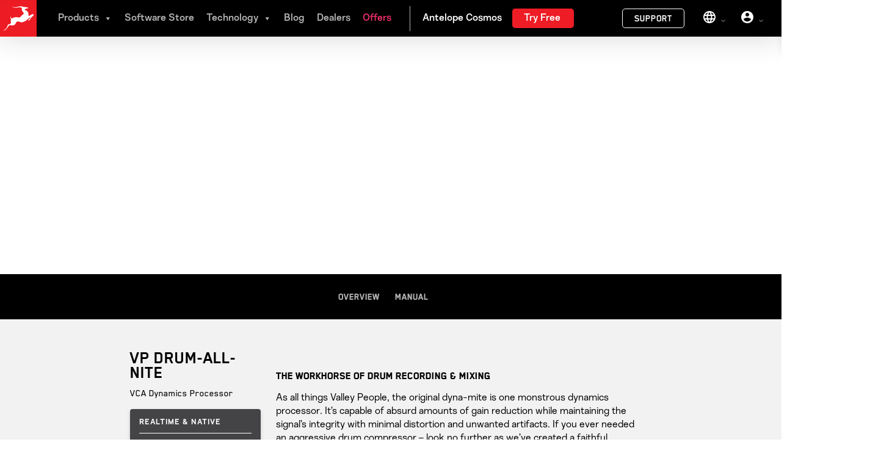

--- FILE ---
content_type: text/html; charset=UTF-8
request_url: https://en.antelopeaudio.com/products/vp-drum-all-nite/
body_size: 47649
content:
<!doctype html>
<html lang="en-US" class="no-js">
<head>
	<meta charset="UTF-8">
	<meta name="viewport" content="width=device-width, initial-scale=1, maximum-scale=1, user-scalable=0" /><link rel="shortcut icon" href="" /><script type="text/javascript" data-cookieconsent="ignore">
	window.dataLayerPYS = window.dataLayerPYS || [];

	function gtag() {
		dataLayerPYS.push(arguments);
	}

	gtag("consent", "default", {
		ad_personalization: "denied",
		ad_storage: "denied",
		ad_user_data: "denied",
		analytics_storage: "denied",
		functionality_storage: "denied",
		personalization_storage: "denied",
		security_storage: "granted",
		wait_for_update: 500,
	});
	gtag("set", "ads_data_redaction", true);
	</script>
<script type="text/javascript"
		id="Cookiebot"
		src="https://consent.cookiebot.com/uc.js"
		data-implementation="wp"
		data-cbid="c4649b9b-dcc6-49fc-8e17-e36cefeb87b5"
							data-blockingmode="auto"
	></script>
<title>VP Drum-all-nite | VCA Compressor Effect | Antelope Audio</title>
<link rel="alternate" hreflang="en" href="https://en.antelopeaudio.com/products/vp-drum-all-nite/" />
<link rel="alternate" hreflang="es" href="https://es.antelopeaudio.com/products/vp-drum-all-nite/" />
<link rel="alternate" hreflang="x-default" href="https://en.antelopeaudio.com/products/vp-drum-all-nite/" />

<!-- Google Tag Manager by PYS -->
    <script data-cfasync="false" data-pagespeed-no-defer>
	    window.dataLayerPYS = window.dataLayerPYS || [];
	</script>
<!-- End Google Tag Manager by PYS -->
<!-- Google Tag Manager for WordPress by gtm4wp.com -->
<script data-cfasync="false" data-pagespeed-no-defer>
	var gtm4wp_datalayer_name = "dataLayer";
	var dataLayer = dataLayer || [];
	const gtm4wp_use_sku_instead = 0;
	const gtm4wp_currency = 'USD';
	const gtm4wp_product_per_impression = 0;
	const gtm4wp_clear_ecommerce = false;
	const gtm4wp_datalayer_max_timeout = 2000;

	const gtm4wp_scrollerscript_debugmode         = false;
	const gtm4wp_scrollerscript_callbacktime      = 100;
	const gtm4wp_scrollerscript_readerlocation    = 150;
	const gtm4wp_scrollerscript_contentelementid  = "content";
	const gtm4wp_scrollerscript_scannertime       = 30;
</script>
<!-- End Google Tag Manager for WordPress by gtm4wp.com --><meta name="description" content="The VP Drum-all-nite is a real-time VCA compressor effect for the Antelope Audio Synergy Core audio interfaces.">
<meta name="robots" content="index, follow, max-snippet:-1, max-image-preview:large, max-video-preview:-1">
<link rel="canonical" href="https://en.antelopeaudio.com/products/vp-drum-all-nite/">
<meta property="og:url" content="https://en.antelopeaudio.com/products/vp-drum-all-nite/">
<meta property="og:site_name" content="Antelope Audio">
<meta property="og:locale" content="en_US">
<meta property="og:locale:alternate" content="es_ES">
<meta property="og:type" content="article">
<meta property="article:author" content="https://www.facebook.com/AntelopeAudio">
<meta property="article:publisher" content="https://www.facebook.com/AntelopeAudio">
<meta property="og:title" content="VP Drum-all-nite | VCA Compressor Effect | Antelope Audio">
<meta property="og:description" content="The VP Drum-all-nite is a real-time VCA compressor effect for the Antelope Audio Synergy Core audio interfaces.">
<meta property="og:image" content="https://en.antelopeaudio.com/wp-content/uploads/2018/09/AA_logo.jpg">
<meta property="og:image:secure_url" content="https://en.antelopeaudio.com/wp-content/uploads/2018/09/AA_logo.jpg">
<meta property="og:image:width" content="500">
<meta property="og:image:height" content="500">
<meta property="og:image:alt" content="AA logo">
<meta name="twitter:card" content="summary">
<meta name="twitter:site" content="https://twitter.com/AntelopeAudio">
<meta name="twitter:creator" content="https://twitter.com/AntelopeAudio">
<meta name="twitter:title" content="VP Drum-all-nite | VCA Compressor Effect | Antelope Audio">
<meta name="twitter:description" content="The VP Drum-all-nite is a real-time VCA compressor effect for the Antelope Audio Synergy Core audio interfaces.">
<meta name="twitter:image" content="https://en.antelopeaudio.com/wp-content/uploads/2018/09/AA_logo.jpg">
<link rel='dns-prefetch' href='//static.klaviyo.com' />
<link rel='dns-prefetch' href='//www.googletagmanager.com' />
<link rel='dns-prefetch' href='//fonts.googleapis.com' />
<link href='https://fonts.gstatic.com' crossorigin rel='preconnect' />
<link rel="alternate" type="application/rss+xml" title="Antelope Audio &raquo; Feed" href="https://en.antelopeaudio.com/feed/" />
<link rel="alternate" type="application/rss+xml" title="Antelope Audio &raquo; Comments Feed" href="https://en.antelopeaudio.com/comments/feed/" />
<link rel="alternate" title="oEmbed (JSON)" type="application/json+oembed" href="https://en.antelopeaudio.com/wp-json/oembed/1.0/embed?url=https%3A%2F%2Fen.antelopeaudio.com%2Fproducts%2Fvp-drum-all-nite%2F" />
<link rel="alternate" title="oEmbed (XML)" type="text/xml+oembed" href="https://en.antelopeaudio.com/wp-json/oembed/1.0/embed?url=https%3A%2F%2Fen.antelopeaudio.com%2Fproducts%2Fvp-drum-all-nite%2F&#038;format=xml" />
<style id='wp-img-auto-sizes-contain-inline-css' type='text/css'>
img:is([sizes=auto i],[sizes^="auto," i]){contain-intrinsic-size:3000px 1500px}
/*# sourceURL=wp-img-auto-sizes-contain-inline-css */
</style>
<link rel='stylesheet' id='wc-price-based-country-frontend-css' href='https://en.antelopeaudio.com/wp-content/plugins/woocommerce-product-price-based-on-countries/assets/css/frontend.min.css?ver=4.1.1' type='text/css' media='all' />
<style id='wp-emoji-styles-inline-css' type='text/css'>

	img.wp-smiley, img.emoji {
		display: inline !important;
		border: none !important;
		box-shadow: none !important;
		height: 1em !important;
		width: 1em !important;
		margin: 0 0.07em !important;
		vertical-align: -0.1em !important;
		background: none !important;
		padding: 0 !important;
	}
/*# sourceURL=wp-emoji-styles-inline-css */
</style>
<link rel='stylesheet' id='wp-block-library-css' href='https://en.antelopeaudio.com/wp-includes/css/dist/block-library/style.min.css?ver=6.9' type='text/css' media='all' />
<link rel='stylesheet' id='wc-blocks-style-css' href='https://en.antelopeaudio.com/wp-content/plugins/woocommerce/assets/client/blocks/wc-blocks.css?ver=wc-10.4.3' type='text/css' media='all' />
<style id='global-styles-inline-css' type='text/css'>
:root{--wp--preset--aspect-ratio--square: 1;--wp--preset--aspect-ratio--4-3: 4/3;--wp--preset--aspect-ratio--3-4: 3/4;--wp--preset--aspect-ratio--3-2: 3/2;--wp--preset--aspect-ratio--2-3: 2/3;--wp--preset--aspect-ratio--16-9: 16/9;--wp--preset--aspect-ratio--9-16: 9/16;--wp--preset--color--black: #000000;--wp--preset--color--cyan-bluish-gray: #abb8c3;--wp--preset--color--white: #ffffff;--wp--preset--color--pale-pink: #f78da7;--wp--preset--color--vivid-red: #cf2e2e;--wp--preset--color--luminous-vivid-orange: #ff6900;--wp--preset--color--luminous-vivid-amber: #fcb900;--wp--preset--color--light-green-cyan: #7bdcb5;--wp--preset--color--vivid-green-cyan: #00d084;--wp--preset--color--pale-cyan-blue: #8ed1fc;--wp--preset--color--vivid-cyan-blue: #0693e3;--wp--preset--color--vivid-purple: #9b51e0;--wp--preset--gradient--vivid-cyan-blue-to-vivid-purple: linear-gradient(135deg,rgb(6,147,227) 0%,rgb(155,81,224) 100%);--wp--preset--gradient--light-green-cyan-to-vivid-green-cyan: linear-gradient(135deg,rgb(122,220,180) 0%,rgb(0,208,130) 100%);--wp--preset--gradient--luminous-vivid-amber-to-luminous-vivid-orange: linear-gradient(135deg,rgb(252,185,0) 0%,rgb(255,105,0) 100%);--wp--preset--gradient--luminous-vivid-orange-to-vivid-red: linear-gradient(135deg,rgb(255,105,0) 0%,rgb(207,46,46) 100%);--wp--preset--gradient--very-light-gray-to-cyan-bluish-gray: linear-gradient(135deg,rgb(238,238,238) 0%,rgb(169,184,195) 100%);--wp--preset--gradient--cool-to-warm-spectrum: linear-gradient(135deg,rgb(74,234,220) 0%,rgb(151,120,209) 20%,rgb(207,42,186) 40%,rgb(238,44,130) 60%,rgb(251,105,98) 80%,rgb(254,248,76) 100%);--wp--preset--gradient--blush-light-purple: linear-gradient(135deg,rgb(255,206,236) 0%,rgb(152,150,240) 100%);--wp--preset--gradient--blush-bordeaux: linear-gradient(135deg,rgb(254,205,165) 0%,rgb(254,45,45) 50%,rgb(107,0,62) 100%);--wp--preset--gradient--luminous-dusk: linear-gradient(135deg,rgb(255,203,112) 0%,rgb(199,81,192) 50%,rgb(65,88,208) 100%);--wp--preset--gradient--pale-ocean: linear-gradient(135deg,rgb(255,245,203) 0%,rgb(182,227,212) 50%,rgb(51,167,181) 100%);--wp--preset--gradient--electric-grass: linear-gradient(135deg,rgb(202,248,128) 0%,rgb(113,206,126) 100%);--wp--preset--gradient--midnight: linear-gradient(135deg,rgb(2,3,129) 0%,rgb(40,116,252) 100%);--wp--preset--font-size--small: 13px;--wp--preset--font-size--medium: 20px;--wp--preset--font-size--large: 36px;--wp--preset--font-size--x-large: 42px;--wp--preset--spacing--20: 0.44rem;--wp--preset--spacing--30: 0.67rem;--wp--preset--spacing--40: 1rem;--wp--preset--spacing--50: 1.5rem;--wp--preset--spacing--60: 2.25rem;--wp--preset--spacing--70: 3.38rem;--wp--preset--spacing--80: 5.06rem;--wp--preset--shadow--natural: 6px 6px 9px rgba(0, 0, 0, 0.2);--wp--preset--shadow--deep: 12px 12px 50px rgba(0, 0, 0, 0.4);--wp--preset--shadow--sharp: 6px 6px 0px rgba(0, 0, 0, 0.2);--wp--preset--shadow--outlined: 6px 6px 0px -3px rgb(255, 255, 255), 6px 6px rgb(0, 0, 0);--wp--preset--shadow--crisp: 6px 6px 0px rgb(0, 0, 0);}:where(.is-layout-flex){gap: 0.5em;}:where(.is-layout-grid){gap: 0.5em;}body .is-layout-flex{display: flex;}.is-layout-flex{flex-wrap: wrap;align-items: center;}.is-layout-flex > :is(*, div){margin: 0;}body .is-layout-grid{display: grid;}.is-layout-grid > :is(*, div){margin: 0;}:where(.wp-block-columns.is-layout-flex){gap: 2em;}:where(.wp-block-columns.is-layout-grid){gap: 2em;}:where(.wp-block-post-template.is-layout-flex){gap: 1.25em;}:where(.wp-block-post-template.is-layout-grid){gap: 1.25em;}.has-black-color{color: var(--wp--preset--color--black) !important;}.has-cyan-bluish-gray-color{color: var(--wp--preset--color--cyan-bluish-gray) !important;}.has-white-color{color: var(--wp--preset--color--white) !important;}.has-pale-pink-color{color: var(--wp--preset--color--pale-pink) !important;}.has-vivid-red-color{color: var(--wp--preset--color--vivid-red) !important;}.has-luminous-vivid-orange-color{color: var(--wp--preset--color--luminous-vivid-orange) !important;}.has-luminous-vivid-amber-color{color: var(--wp--preset--color--luminous-vivid-amber) !important;}.has-light-green-cyan-color{color: var(--wp--preset--color--light-green-cyan) !important;}.has-vivid-green-cyan-color{color: var(--wp--preset--color--vivid-green-cyan) !important;}.has-pale-cyan-blue-color{color: var(--wp--preset--color--pale-cyan-blue) !important;}.has-vivid-cyan-blue-color{color: var(--wp--preset--color--vivid-cyan-blue) !important;}.has-vivid-purple-color{color: var(--wp--preset--color--vivid-purple) !important;}.has-black-background-color{background-color: var(--wp--preset--color--black) !important;}.has-cyan-bluish-gray-background-color{background-color: var(--wp--preset--color--cyan-bluish-gray) !important;}.has-white-background-color{background-color: var(--wp--preset--color--white) !important;}.has-pale-pink-background-color{background-color: var(--wp--preset--color--pale-pink) !important;}.has-vivid-red-background-color{background-color: var(--wp--preset--color--vivid-red) !important;}.has-luminous-vivid-orange-background-color{background-color: var(--wp--preset--color--luminous-vivid-orange) !important;}.has-luminous-vivid-amber-background-color{background-color: var(--wp--preset--color--luminous-vivid-amber) !important;}.has-light-green-cyan-background-color{background-color: var(--wp--preset--color--light-green-cyan) !important;}.has-vivid-green-cyan-background-color{background-color: var(--wp--preset--color--vivid-green-cyan) !important;}.has-pale-cyan-blue-background-color{background-color: var(--wp--preset--color--pale-cyan-blue) !important;}.has-vivid-cyan-blue-background-color{background-color: var(--wp--preset--color--vivid-cyan-blue) !important;}.has-vivid-purple-background-color{background-color: var(--wp--preset--color--vivid-purple) !important;}.has-black-border-color{border-color: var(--wp--preset--color--black) !important;}.has-cyan-bluish-gray-border-color{border-color: var(--wp--preset--color--cyan-bluish-gray) !important;}.has-white-border-color{border-color: var(--wp--preset--color--white) !important;}.has-pale-pink-border-color{border-color: var(--wp--preset--color--pale-pink) !important;}.has-vivid-red-border-color{border-color: var(--wp--preset--color--vivid-red) !important;}.has-luminous-vivid-orange-border-color{border-color: var(--wp--preset--color--luminous-vivid-orange) !important;}.has-luminous-vivid-amber-border-color{border-color: var(--wp--preset--color--luminous-vivid-amber) !important;}.has-light-green-cyan-border-color{border-color: var(--wp--preset--color--light-green-cyan) !important;}.has-vivid-green-cyan-border-color{border-color: var(--wp--preset--color--vivid-green-cyan) !important;}.has-pale-cyan-blue-border-color{border-color: var(--wp--preset--color--pale-cyan-blue) !important;}.has-vivid-cyan-blue-border-color{border-color: var(--wp--preset--color--vivid-cyan-blue) !important;}.has-vivid-purple-border-color{border-color: var(--wp--preset--color--vivid-purple) !important;}.has-vivid-cyan-blue-to-vivid-purple-gradient-background{background: var(--wp--preset--gradient--vivid-cyan-blue-to-vivid-purple) !important;}.has-light-green-cyan-to-vivid-green-cyan-gradient-background{background: var(--wp--preset--gradient--light-green-cyan-to-vivid-green-cyan) !important;}.has-luminous-vivid-amber-to-luminous-vivid-orange-gradient-background{background: var(--wp--preset--gradient--luminous-vivid-amber-to-luminous-vivid-orange) !important;}.has-luminous-vivid-orange-to-vivid-red-gradient-background{background: var(--wp--preset--gradient--luminous-vivid-orange-to-vivid-red) !important;}.has-very-light-gray-to-cyan-bluish-gray-gradient-background{background: var(--wp--preset--gradient--very-light-gray-to-cyan-bluish-gray) !important;}.has-cool-to-warm-spectrum-gradient-background{background: var(--wp--preset--gradient--cool-to-warm-spectrum) !important;}.has-blush-light-purple-gradient-background{background: var(--wp--preset--gradient--blush-light-purple) !important;}.has-blush-bordeaux-gradient-background{background: var(--wp--preset--gradient--blush-bordeaux) !important;}.has-luminous-dusk-gradient-background{background: var(--wp--preset--gradient--luminous-dusk) !important;}.has-pale-ocean-gradient-background{background: var(--wp--preset--gradient--pale-ocean) !important;}.has-electric-grass-gradient-background{background: var(--wp--preset--gradient--electric-grass) !important;}.has-midnight-gradient-background{background: var(--wp--preset--gradient--midnight) !important;}.has-small-font-size{font-size: var(--wp--preset--font-size--small) !important;}.has-medium-font-size{font-size: var(--wp--preset--font-size--medium) !important;}.has-large-font-size{font-size: var(--wp--preset--font-size--large) !important;}.has-x-large-font-size{font-size: var(--wp--preset--font-size--x-large) !important;}
/*# sourceURL=global-styles-inline-css */
</style>

<style id='classic-theme-styles-inline-css' type='text/css'>
/*! This file is auto-generated */
.wp-block-button__link{color:#fff;background-color:#32373c;border-radius:9999px;box-shadow:none;text-decoration:none;padding:calc(.667em + 2px) calc(1.333em + 2px);font-size:1.125em}.wp-block-file__button{background:#32373c;color:#fff;text-decoration:none}
/*# sourceURL=/wp-includes/css/classic-themes.min.css */
</style>
<link rel='stylesheet' id='nectar-portfolio-css' href='https://en.antelopeaudio.com/wp-content/plugins/salient-portfolio/css/portfolio.css?ver=1.7.4' type='text/css' media='all' />
<link rel='stylesheet' id='salient-social-css' href='https://en.antelopeaudio.com/wp-content/plugins/salient-social/css/style.css?ver=1.2.3' type='text/css' media='all' />
<style id='salient-social-inline-css' type='text/css'>

  .sharing-default-minimal .nectar-love.loved,
  body .nectar-social[data-color-override="override"].fixed > a:before, 
  body .nectar-social[data-color-override="override"].fixed .nectar-social-inner a,
  .sharing-default-minimal .nectar-social[data-color-override="override"] .nectar-social-inner a:hover,
  .nectar-social.vertical[data-color-override="override"] .nectar-social-inner a:hover {
    background-color: #ed1c24;
  }
  .nectar-social.hover .nectar-love.loved,
  .nectar-social.hover > .nectar-love-button a:hover,
  .nectar-social[data-color-override="override"].hover > div a:hover,
  #single-below-header .nectar-social[data-color-override="override"].hover > div a:hover,
  .nectar-social[data-color-override="override"].hover .share-btn:hover,
  .sharing-default-minimal .nectar-social[data-color-override="override"] .nectar-social-inner a {
    border-color: #ed1c24;
  }
  #single-below-header .nectar-social.hover .nectar-love.loved i,
  #single-below-header .nectar-social.hover[data-color-override="override"] a:hover,
  #single-below-header .nectar-social.hover[data-color-override="override"] a:hover i,
  #single-below-header .nectar-social.hover .nectar-love-button a:hover i,
  .nectar-love:hover i,
  .hover .nectar-love:hover .total_loves,
  .nectar-love.loved i,
  .nectar-social.hover .nectar-love.loved .total_loves,
  .nectar-social.hover .share-btn:hover, 
  .nectar-social[data-color-override="override"].hover .nectar-social-inner a:hover,
  .nectar-social[data-color-override="override"].hover > div:hover span,
  .sharing-default-minimal .nectar-social[data-color-override="override"] .nectar-social-inner a:not(:hover) i,
  .sharing-default-minimal .nectar-social[data-color-override="override"] .nectar-social-inner a:not(:hover) {
    color: #ed1c24;
  }
/*# sourceURL=salient-social-inline-css */
</style>
<link rel='stylesheet' id='woocommerce-layout-css' href='https://en.antelopeaudio.com/wp-content/plugins/woocommerce/assets/css/woocommerce-layout.css?ver=10.4.3' type='text/css' media='all' />
<link rel='stylesheet' id='woocommerce-smallscreen-css' href='https://en.antelopeaudio.com/wp-content/plugins/woocommerce/assets/css/woocommerce-smallscreen.css?ver=10.4.3' type='text/css' media='only screen and (max-width: 768px)' />
<link rel='stylesheet' id='woocommerce-general-css' href='https://en.antelopeaudio.com/wp-content/plugins/woocommerce/assets/css/woocommerce.css?ver=10.4.3' type='text/css' media='all' />
<style id='woocommerce-inline-inline-css' type='text/css'>
.woocommerce form .form-row .required { visibility: hidden; }
/*# sourceURL=woocommerce-inline-inline-css */
</style>
<link rel='stylesheet' id='dashicons-css' href='https://en.antelopeaudio.com/wp-includes/css/dashicons.min.css?ver=6.9' type='text/css' media='all' />
<link rel='stylesheet' id='aa-menu-css' href='https://en.antelopeaudio.com/wp-content/themes/salient-child/aa-menu/aa-style.css?ver=1.4.0' type='text/css' media='all' />
<link rel='stylesheet' id='aa-video-css' href='https://en.antelopeaudio.com/wp-content/themes/salient-child/aa-video/aa-style.css?ver=1.4' type='text/css' media='all' />
<link rel='stylesheet' id='font-awesome-css' href='https://en.antelopeaudio.com/wp-content/themes/salient/css/font-awesome-legacy.min.css?ver=4.7.1' type='text/css' media='all' />
<link rel='stylesheet' id='salient-grid-system-css' href='https://en.antelopeaudio.com/wp-content/themes/salient/css/build/grid-system.css?ver=16.0.4.6' type='text/css' media='all' />
<link rel='stylesheet' id='main-styles-css' href='https://en.antelopeaudio.com/wp-content/themes/salient/css/build/style.css?ver=16.0.4.6' type='text/css' media='all' />
<style id='main-styles-inline-css' type='text/css'>
@media only screen and (max-width:1000px){#ajax-content-wrap .top-level .nectar-post-grid[data-animation*="fade"] .nectar-post-grid-item,#ajax-content-wrap .top-level .nectar-post-grid[data-animation="zoom-out-reveal"] .nectar-post-grid-item *:not(.content),#ajax-content-wrap .top-level .nectar-post-grid[data-animation="zoom-out-reveal"] .nectar-post-grid-item *:before{transform:none;opacity:1;clip-path:none;}#ajax-content-wrap .top-level .nectar-post-grid[data-animation="zoom-out-reveal"] .nectar-post-grid-item .nectar-el-parallax-scroll .nectar-post-grid-item-bg-wrap-inner{transform:scale(1.275);}}.wpb_row.vc_row.top-level .nectar-video-bg{opacity:1;height:100%;width:100%;object-fit:cover;object-position:center center;}body.using-mobile-browser .wpb_row.vc_row.top-level .nectar-video-wrap{left:0;}body.using-mobile-browser .wpb_row.vc_row.top-level.full-width-section .nectar-video-wrap:not(.column-video){left:50%;}.wpb_row.vc_row.top-level .nectar-video-wrap{opacity:1;width:100%;}.top-level .portfolio-items[data-loading=lazy-load] .col .inner-wrap.animated .top-level-image{opacity:1;}.wpb_row.vc_row.top-level .column-image-bg-wrap[data-n-parallax-bg="true"] .column-image-bg,.wpb_row.vc_row.top-level + .wpb_row .column-image-bg-wrap[data-n-parallax-bg="true"] .column-image-bg,#portfolio-extra > .wpb_row.vc_row.parallax_section:first-child .row-bg{transform:none!important;height:100%!important;opacity:1;}#portfolio-extra > .wpb_row.vc_row.parallax_section .row-bg{background-attachment:scroll;}.scroll-down-wrap.hidden{transform:none;opacity:1;}#ajax-loading-screen[data-disable-mobile="0"]{display:none!important;}body[data-slide-out-widget-area-style="slide-out-from-right"].material .slide_out_area_close.hide_until_rendered{opacity:0;}.portfolio-items[data-col-num="elastic"]:not(.fullwidth-constrained){margin-left:-50vw;margin-left:calc(-50vw + var(--scroll-bar-w)/2)!important;left:50%!important;width:100vw;width:calc(100vw - var(--scroll-bar-w))!important;}@media only screen and (max-width:999px){.portfolio-items .col .inner-wrap[data-animation="fade_in"],.portfolio-items:not(.carousel) .col .inner-wrap.animated{transform:none;opacity:1;}}@media only screen and (min-width:470px) and (max-width:690px){body .portfolio-items .col.elastic-portfolio-item.tall,body .portfolio-items .col.elastic-portfolio-item.regular,body .portfolio-items .col.elastic-portfolio-item:not([class*="wide"]){width:50%;}}@media only screen and (min-width:691px){body .portfolio-items{display:flex;flex-wrap:wrap;}body .portfolio-items .col.elastic-portfolio-item.tall,body .portfolio-items .col.elastic-portfolio-item.regular,body .portfolio-items .col.elastic-portfolio-item:not([class*="wide"]){width:50%;}}@media only screen and (min-width:1000px){body .portfolio-items .col.elastic-portfolio-item.tall,body .portfolio-items .col.elastic-portfolio-item.regular{width:33.3%;}}
/*# sourceURL=main-styles-inline-css */
</style>
<link rel='stylesheet' id='nectar-header-layout-left-aligned-css' href='https://en.antelopeaudio.com/wp-content/themes/salient/css/build/header/header-layout-menu-left-aligned.css?ver=16.0.4.6' type='text/css' media='all' />
<link rel='stylesheet' id='nectar-single-styles-css' href='https://en.antelopeaudio.com/wp-content/themes/salient/css/build/single.css?ver=16.0.4.6' type='text/css' media='all' />
<link rel='stylesheet' id='nectar-element-page-submenu-css' href='https://en.antelopeaudio.com/wp-content/themes/salient/css/build/elements/element-page-submenu.css?ver=16.0.4.6' type='text/css' media='all' />
<link rel='stylesheet' id='nectar-element-recent-posts-css' href='https://en.antelopeaudio.com/wp-content/themes/salient/css/build/elements/element-recent-posts.css?ver=16.0.4.6' type='text/css' media='all' />
<link rel='stylesheet' id='nectar-cf7-css' href='https://en.antelopeaudio.com/wp-content/themes/salient/css/build/third-party/cf7.css?ver=16.0.4.6' type='text/css' media='all' />
<link rel='stylesheet' id='nectar_default_font_open_sans-css' href='https://fonts.googleapis.com/css?family=Open+Sans%3A300%2C400%2C600%2C700&#038;subset=latin%2Clatin-ext' type='text/css' media='all' />
<link rel='stylesheet' id='responsive-css' href='https://en.antelopeaudio.com/wp-content/themes/salient/css/build/responsive.css?ver=16.0.4.6' type='text/css' media='all' />
<link rel='stylesheet' id='nectar-product-style-classic-css' href='https://en.antelopeaudio.com/wp-content/themes/salient/css/build/third-party/woocommerce/product-style-classic.css?ver=16.0.4.6' type='text/css' media='all' />
<link rel='stylesheet' id='woocommerce-css' href='https://en.antelopeaudio.com/wp-content/themes/salient/css/build/woocommerce.css?ver=16.0.4.6' type='text/css' media='all' />
<link rel='stylesheet' id='select2-css' href='https://en.antelopeaudio.com/wp-content/plugins/woocommerce/assets/css/select2.css?ver=10.4.3' type='text/css' media='all' />
<link rel='stylesheet' id='skin-original-css' href='https://en.antelopeaudio.com/wp-content/themes/salient/css/build/skin-original.css?ver=16.0.4.6' type='text/css' media='all' />
<style id='salient-wp-menu-dynamic-fallback-inline-css' type='text/css'>
#header-outer .nectar-ext-menu-item .image-layer-outer,#header-outer .nectar-ext-menu-item .image-layer,#header-outer .nectar-ext-menu-item .color-overlay,#slide-out-widget-area .nectar-ext-menu-item .image-layer-outer,#slide-out-widget-area .nectar-ext-menu-item .color-overlay,#slide-out-widget-area .nectar-ext-menu-item .image-layer{position:absolute;top:0;left:0;width:100%;height:100%;overflow:hidden;}.nectar-ext-menu-item .inner-content{position:relative;z-index:10;width:100%;}.nectar-ext-menu-item .image-layer{background-size:cover;background-position:center;transition:opacity 0.25s ease 0.1s;}.nectar-ext-menu-item .image-layer video{object-fit:cover;width:100%;height:100%;}#header-outer nav .nectar-ext-menu-item .image-layer:not(.loaded){background-image:none!important;}#header-outer nav .nectar-ext-menu-item .image-layer{opacity:0;}#header-outer nav .nectar-ext-menu-item .image-layer.loaded{opacity:1;}.nectar-ext-menu-item span[class*="inherit-h"] + .menu-item-desc{margin-top:0.4rem;}#mobile-menu .nectar-ext-menu-item .title,#slide-out-widget-area .nectar-ext-menu-item .title,.nectar-ext-menu-item .menu-title-text,.nectar-ext-menu-item .menu-item-desc{position:relative;}.nectar-ext-menu-item .menu-item-desc{display:block;line-height:1.4em;}body #slide-out-widget-area .nectar-ext-menu-item .menu-item-desc{line-height:1.4em;}#mobile-menu .nectar-ext-menu-item .title,#slide-out-widget-area .nectar-ext-menu-item:not(.style-img-above-text) .title,.nectar-ext-menu-item:not(.style-img-above-text) .menu-title-text,.nectar-ext-menu-item:not(.style-img-above-text) .menu-item-desc,.nectar-ext-menu-item:not(.style-img-above-text) i:before,.nectar-ext-menu-item:not(.style-img-above-text) .svg-icon{color:#fff;}#mobile-menu .nectar-ext-menu-item.style-img-above-text .title{color:inherit;}.sf-menu li ul li a .nectar-ext-menu-item .menu-title-text:after{display:none;}.menu-item .widget-area-active[data-margin="default"] > div:not(:last-child){margin-bottom:20px;}.nectar-ext-menu-item__button{display:inline-block;padding-top:2em;}#header-outer nav li:not([class*="current"]) > a .nectar-ext-menu-item .inner-content.has-button .title .menu-title-text{background-image:none;}.nectar-ext-menu-item__button .nectar-cta:not([data-color="transparent"]){margin-top:.8em;margin-bottom:.8em;}.nectar-ext-menu-item .color-overlay{transition:opacity 0.5s cubic-bezier(.15,.75,.5,1);}.nectar-ext-menu-item:hover .hover-zoom-in-slow .image-layer{transform:scale(1.15);transition:transform 4s cubic-bezier(0.1,0.2,.7,1);}.nectar-ext-menu-item:hover .hover-zoom-in-slow .color-overlay{transition:opacity 1.5s cubic-bezier(.15,.75,.5,1);}.nectar-ext-menu-item .hover-zoom-in-slow .image-layer{transition:transform 0.5s cubic-bezier(.15,.75,.5,1);}.nectar-ext-menu-item .hover-zoom-in-slow .color-overlay{transition:opacity 0.5s cubic-bezier(.15,.75,.5,1);}.nectar-ext-menu-item:hover .hover-zoom-in .image-layer{transform:scale(1.12);}.nectar-ext-menu-item .hover-zoom-in .image-layer{transition:transform 0.5s cubic-bezier(.15,.75,.5,1);}.nectar-ext-menu-item{display:flex;text-align:left;}#slide-out-widget-area .nectar-ext-menu-item .title,#slide-out-widget-area .nectar-ext-menu-item .menu-item-desc,#slide-out-widget-area .nectar-ext-menu-item .menu-title-text,#mobile-menu .nectar-ext-menu-item .title,#mobile-menu .nectar-ext-menu-item .menu-item-desc,#mobile-menu .nectar-ext-menu-item .menu-title-text{color:inherit!important;}#slide-out-widget-area .nectar-ext-menu-item,#mobile-menu .nectar-ext-menu-item{display:block;}#slide-out-widget-area.fullscreen-alt .nectar-ext-menu-item,#slide-out-widget-area.fullscreen .nectar-ext-menu-item{text-align:center;}#header-outer .nectar-ext-menu-item.style-img-above-text .image-layer-outer,#slide-out-widget-area .nectar-ext-menu-item.style-img-above-text .image-layer-outer{position:relative;}#header-outer .nectar-ext-menu-item.style-img-above-text,#slide-out-widget-area .nectar-ext-menu-item.style-img-above-text{flex-direction:column;}
/*# sourceURL=salient-wp-menu-dynamic-fallback-inline-css */
</style>
<link rel='stylesheet' id='upw_theme_standard-css' href='https://en.antelopeaudio.com/wp-content/plugins/ultimate-posts-widget/css/upw-theme-standard.min.css?ver=6.9' type='text/css' media='all' />
<link rel='stylesheet' id='dynamic-css-css' href='https://en.antelopeaudio.com/wp-content/themes/salient/css/salient-dynamic-styles.css?ver=45864' type='text/css' media='all' />
<style id='dynamic-css-inline-css' type='text/css'>
@media only screen and (min-width:1000px){body #ajax-content-wrap.no-scroll{min-height:calc(100vh - 62px);height:calc(100vh - 62px)!important;}}@media only screen and (min-width:1000px){#page-header-wrap.fullscreen-header,#page-header-wrap.fullscreen-header #page-header-bg,html:not(.nectar-box-roll-loaded) .nectar-box-roll > #page-header-bg.fullscreen-header,.nectar_fullscreen_zoom_recent_projects,#nectar_fullscreen_rows:not(.afterLoaded) > div{height:calc(100vh - 61px);}.wpb_row.vc_row-o-full-height.top-level,.wpb_row.vc_row-o-full-height.top-level > .col.span_12{min-height:calc(100vh - 61px);}html:not(.nectar-box-roll-loaded) .nectar-box-roll > #page-header-bg.fullscreen-header{top:62px;}.nectar-slider-wrap[data-fullscreen="true"]:not(.loaded),.nectar-slider-wrap[data-fullscreen="true"]:not(.loaded) .swiper-container{height:calc(100vh - 60px)!important;}.admin-bar .nectar-slider-wrap[data-fullscreen="true"]:not(.loaded),.admin-bar .nectar-slider-wrap[data-fullscreen="true"]:not(.loaded) .swiper-container{height:calc(100vh - 60px - 32px)!important;}}.admin-bar[class*="page-template-template-no-header"] .wpb_row.vc_row-o-full-height.top-level,.admin-bar[class*="page-template-template-no-header"] .wpb_row.vc_row-o-full-height.top-level > .col.span_12{min-height:calc(100vh - 32px);}body[class*="page-template-template-no-header"] .wpb_row.vc_row-o-full-height.top-level,body[class*="page-template-template-no-header"] .wpb_row.vc_row-o-full-height.top-level > .col.span_12{min-height:100vh;}@media only screen and (max-width:999px){.using-mobile-browser #nectar_fullscreen_rows:not(.afterLoaded):not([data-mobile-disable="on"]) > div{height:calc(100vh - 116px);}.using-mobile-browser .wpb_row.vc_row-o-full-height.top-level,.using-mobile-browser .wpb_row.vc_row-o-full-height.top-level > .col.span_12,[data-permanent-transparent="1"].using-mobile-browser .wpb_row.vc_row-o-full-height.top-level,[data-permanent-transparent="1"].using-mobile-browser .wpb_row.vc_row-o-full-height.top-level > .col.span_12{min-height:calc(100vh - 116px);}html:not(.nectar-box-roll-loaded) .nectar-box-roll > #page-header-bg.fullscreen-header,.nectar_fullscreen_zoom_recent_projects,.nectar-slider-wrap[data-fullscreen="true"]:not(.loaded),.nectar-slider-wrap[data-fullscreen="true"]:not(.loaded) .swiper-container,#nectar_fullscreen_rows:not(.afterLoaded):not([data-mobile-disable="on"]) > div{height:calc(100vh - 63px);}.wpb_row.vc_row-o-full-height.top-level,.wpb_row.vc_row-o-full-height.top-level > .col.span_12{min-height:calc(100vh - 63px);}body[data-transparent-header="false"] #ajax-content-wrap.no-scroll{min-height:calc(100vh - 63px);height:calc(100vh - 63px);}}.post-type-archive-product.woocommerce .container-wrap,.tax-product_cat.woocommerce .container-wrap{background-color:#f6f6f6;}.woocommerce.single-product #single-meta{position:relative!important;top:0!important;margin:0;left:8px;height:auto;}.woocommerce.single-product #single-meta:after{display:block;content:" ";clear:both;height:1px;}.woocommerce ul.products li.product.material,.woocommerce-page ul.products li.product.material{background-color:#ffffff;}.woocommerce ul.products li.product.minimal .product-wrap,.woocommerce ul.products li.product.minimal .background-color-expand,.woocommerce-page ul.products li.product.minimal .product-wrap,.woocommerce-page ul.products li.product.minimal .background-color-expand{background-color:#ffffff;}.col.padding-6-percent > .vc_column-inner,.col.padding-6-percent > .n-sticky > .vc_column-inner{padding:calc(600px * 0.06);}@media only screen and (max-width:690px){.col.padding-6-percent > .vc_column-inner,.col.padding-6-percent > .n-sticky > .vc_column-inner{padding:calc(100vw * 0.06);}}@media only screen and (min-width:1000px){.col.padding-6-percent > .vc_column-inner,.col.padding-6-percent > .n-sticky > .vc_column-inner{padding:calc((100vw - 180px) * 0.06);}.column_container:not(.vc_col-sm-12) .col.padding-6-percent > .vc_column-inner{padding:calc((100vw - 180px) * 0.03);}}@media only screen and (min-width:1425px){.col.padding-6-percent > .vc_column-inner{padding:calc(1245px * 0.06);}.column_container:not(.vc_col-sm-12) .col.padding-6-percent > .vc_column-inner{padding:calc(1245px * 0.03);}}.full-width-content .col.padding-6-percent > .vc_column-inner{padding:calc(100vw * 0.06);}@media only screen and (max-width:999px){.full-width-content .col.padding-6-percent > .vc_column-inner{padding:calc(100vw * 0.06);}}@media only screen and (min-width:1000px){.full-width-content .column_container:not(.vc_col-sm-12) .col.padding-6-percent > .vc_column-inner{padding:calc(100vw * 0.03);}}#ajax-content-wrap .col[data-padding-pos="left-right"] > .vc_column-inner,#ajax-content-wrap .col[data-padding-pos="left-right"] > .n-sticky > .vc_column-inner{padding-top:0;padding-bottom:0}.col.padding-2-percent > .vc_column-inner,.col.padding-2-percent > .n-sticky > .vc_column-inner{padding:calc(600px * 0.03);}@media only screen and (max-width:690px){.col.padding-2-percent > .vc_column-inner,.col.padding-2-percent > .n-sticky > .vc_column-inner{padding:calc(100vw * 0.03);}}@media only screen and (min-width:1000px){.col.padding-2-percent > .vc_column-inner,.col.padding-2-percent > .n-sticky > .vc_column-inner{padding:calc((100vw - 180px) * 0.02);}.column_container:not(.vc_col-sm-12) .col.padding-2-percent > .vc_column-inner{padding:calc((100vw - 180px) * 0.01);}}@media only screen and (min-width:1425px){.col.padding-2-percent > .vc_column-inner{padding:calc(1245px * 0.02);}.column_container:not(.vc_col-sm-12) .col.padding-2-percent > .vc_column-inner{padding:calc(1245px * 0.01);}}.full-width-content .col.padding-2-percent > .vc_column-inner{padding:calc(100vw * 0.02);}@media only screen and (max-width:999px){.full-width-content .col.padding-2-percent > .vc_column-inner{padding:calc(100vw * 0.03);}}@media only screen and (min-width:1000px){.full-width-content .column_container:not(.vc_col-sm-12) .col.padding-2-percent > .vc_column-inner{padding:calc(100vw * 0.01);}}@media only screen and (max-width:999px){body .vc_row-fluid:not(.full-width-content) > .span_12 .vc_col-sm-2:not(:last-child):not([class*="vc_col-xs-"]){margin-bottom:25px;}}@media only screen and (min-width :690px) and (max-width :999px){body .vc_col-sm-2{width:31.2%;margin-left:3.1%;}body .full-width-content .vc_col-sm-2{width:33.3%;margin-left:0;}.vc_row-fluid .vc_col-sm-2[class*="vc_col-sm-"]:first-child:not([class*="offset"]),.vc_row-fluid .vc_col-sm-2[class*="vc_col-sm-"]:nth-child(3n+4):not([class*="offset"]){margin-left:0;}}@media only screen and (max-width :690px){body .vc_row-fluid .vc_col-sm-2:not([class*="vc_col-xs"]),body .vc_row-fluid.full-width-content .vc_col-sm-2:not([class*="vc_col-xs"]){width:50%;}.vc_row-fluid .vc_col-sm-2[class*="vc_col-sm-"]:first-child:not([class*="offset"]),.vc_row-fluid .vc_col-sm-2[class*="vc_col-sm-"]:nth-child(2n+3):not([class*="offset"]){margin-left:0;}}.screen-reader-text,.nectar-skip-to-content:not(:focus){border:0;clip:rect(1px,1px,1px,1px);clip-path:inset(50%);height:1px;margin:-1px;overflow:hidden;padding:0;position:absolute!important;width:1px;word-wrap:normal!important;}.row .col img:not([srcset]){width:auto;}.row .col img.img-with-animation.nectar-lazy:not([srcset]){width:100%;}
/*-----------------Blog post title edits*/

#page-header-bg .span_6{
    top: 83%!important;
}

#page-header-bg[data-post-hs="default_minimal"] .inner-wrap {
    text-align: left!important;
}

#page-header-bg[data-post-hs="default_minimal"] h1{
    text-align: left;
    margin: 0px;
}

body[data-ext-responsive="true"].single-post #page-header-bg[data-post-hs="default_minimal"] h1{
    max-width: 1000px;
    margin: 0px !important;
}

/*--------------------------Bundle products @ checkout edit*/

dd.variation-BundledProducts{
    padding-left:0px!important;
}

dd.variation-BundledProducts>p {
    padding-bottom: 0px !important;
    font-size: 14px;
    -webkit-font-smoothing: antialiased;
    font-weight: 500;
    line-height: 1.2em;
}


/*----------------Video lightbox icon edits*/

.nectar-video-box a.nectar_video_lightbox {
    /*left: 0!important;
    bottom: 0!important;
    margin-top: 0px!important;
    margin-left: 0px!important;*/
    color: #fff!important;
    border-radius: 0px!important;
}

.nectar-video-box[data-color="default-accent-color"] a.nectar_video_lightbox{
    background-color: #e62b1e99 !important;
}

/*---------------------- Woocommerce Payment method Edits*/

.woocommerce .payment_box p{
    font-size:14px!important;
    padding-left: 0px;
    line-height:1.2em!important;
}

.woocommerce-checkout #payment div.payment_box {
    padding: 0px!important;
}

.payment_box .payment_method_adyen{
    padding:0px!important;
}

.woocommerce-privacy-policy-text p{
    font-size:14px!important;
    padding-left: 0px;
    line-height:1.2em!important;
}


/*-----------------Custom Class for buttons*/
.btn_new{color:#ffffff; background-color:#000000;padding:12px 35px;}
.btn_new:hover{color:#000000; background-color:rgba(255,255,255,0.01);;padding:12px 35px;border:1px solid #000000;}
.btn_new_inv{color:#000000; background-color:#ffffff;padding:12px 35px;}
.btn_new_inv:hover{color:#ffffff; background-color:rgba(0,0,0,0.01);padding:12px 35px;border:1px solid #ffffff;}
.btn_new_brd{color:#ffffff; background-color:rgba(255,255,255,0.01);padding:12px 35px;border:1px solid #ffffff;}
.btn_new_brd:hover{color:#000000; background-color:#ffffff;padding:12px 35px;border:1px solid #ffffff;}

/*-----------------bottom products, be gone!*/
.bottom_controls{
    display:none!important;
}


/*--------------Font edits*/

p{
    padding-bottom:8px!important;
    font-size:16px;
    -webkit-font-smoothing:antialiased;
    font-family:'Nurom';
    font-weight:100;
    line-height:1.4em;
}

strong{
    font-family:'Nurom'!important;
    font-weight:700!important;
    letter-spacing:0!important;
    line-height:1.7em;
}

body,h1,h2,h3,h4,h5,h6 {font-family:'BlenderPro' !important;}
h2 {margin-bottom:16px;font-weight:200;}
h5 {margin-bottom:1px;}
h3 {font-weight:200;line-height:1.3em;}

.swiper-slide .content h2 {
    font-size: 48px;
    line-height: 60px;
    letter-spacing: 2px;
    display: block;
    font-family: 'BlenderPro' !important;
    font-weight: 200;
}

#page-header-bg h1, .nectar-box-roll .overlaid-content h1 {
    font-family: 'BlenderPro'  !important;
    font-weight: 700;
    font-size: 48px;
    line-height: 54px;
    margin-bottom: 8px;
    letter-spacing:-1px;
}

body h2{
    font-weight:300!important;
}

h6{
    font-family:'Nurom'!important;
    font-weight:500!important;
    letter-spacing:-1!important;
    line-height:1.3em;
}

body:not(.material) #header-outer{
    padding-top: 0px!important;
    padding-bottom:0px!important;
}

#header-outer header#top nav > ul.buttons > li.menu-item-has-children > ul.sub-menu > li > a {
    line-height: 1.4em;
}

#header-outer{height:60px!important;}

/*.container-wrap{padding-top: 80px!important;}*/

/*----- Add to Cart product button edits -----*/
p.woocommerce.add_to_cart_inline > span.woocommerce-Price-amount{
    display: inline-block !important;
    font-size: 14px !important;
}

.page-submenu ul .woocommerce-Price-amount {color: #fff;padding-right:10px!important;}



body .woocommerce.add_to_cart_inline a.button.add_to_cart_button {
	padding: 5px 10px !important;
	display: inline-block !important;
	font-size: 14px!important;
}
add_to_cart_button{background-color:#e62b1e!important;}

body p.woocommerce.add_to_cart_inline{
    padding: 0px !important;
    border: none !important;
}
body .add_to_cart_inline {
    width: auto !important;
    display: -webkit-inline-box !important;
    display: -moz-inline-box !important;
    padding: 0px !important;
    border: none !important;

}


.woocommerce table.cart img, .woocommerce-page table.cart img {
    width: auto !important;
    height: 140px !important;
}


/*-- Top padding - fix for login issues --*/
body[data-header-resize="0"] .container-wrap{
    margin-top: 0px;
    padding-top: 129px;
}

/*------------------------------------------------------------------Woocommerce sitewide notice edits */
@media only screen and (max-width: 1120px) and (min-width: 1px){
#header-outer[data-lhe="default"] header#top nav > ul > li > a {
    padding-left: 8px!important;
}

h2.vc_custom_heading {
    font-size: 18px !important;
    line-height: 1.3em !important;
}

header#top nav > ul > li > a, body.material #search-outer #search input[type="text"] {
    font-size: 15px!important;
}}

/*------------------------------------------------------------------------Language icon edits */

.lang_img .img{vertical-align:top!important;padding:0px!important;}

/*------------------------------------------------------------------------Removed meta from Artists page */

.masonry.material .masonry-blog-item .grav-wrap .text,.masonry.material .masonry-blog-item .meta-category{display:none!important;}

.masonry.material .masonry-blog-item .article-content-wrap{padding:30px!important;}

#single-below-header{display:none!important;}

/*------------------------------------------------------------------------Woocommerce sitewide notice edits*/

.woocommerce-store-notice, p.demo_store {
    background-color: #e62b1e;
    -webkit-box-shadow: 0 1px 1em rgba(0,0,0,.4);
    box-shadow: 0 1px 1em rgba(0,0,0,.4);
    display: none;
    font-size:14px!important;
    font-family: 'Montserrat'!important;
    font-weight:700!important;
    line-height:1.2em;
}

.woocommerce-store-notice__dismiss-link{color:#000000;}

/*------------------------------------------------------------------------Button class*/

.bttnn {
    background-color: #e62b1e !important;
    color: #FFF;
    font-family: 'Open Sans';
    font-weight: 700;
    font-size: 12px;
    letter-spacing: 0px;
    padding: 13px 18px;
    position: relative;
    text-transform: uppercase;
    top: -3px;
    margin-bottom: 10px;
    opacity: 1;
    line-height: 20px;
    display: inline-block;
}

a.bttnn {
    color: #ffffff !important;
}
#footer-outer a:hover{color: #ededed !important;}



.sf-menu .hot:before{  /*------- START -  NEW menu item */

    font-weight:900!important;
    color:#e62b1e!important;
    content: "new"!important;
    padding:10px 5px!important;
    line-height:1.3em;
}

.mih-ctext-left{
    padding-left:10px;
    font-size:13px!important;
    font-weight:100!important;
    line-height:1.6em!important;
    font-style: italic;
    letter-spacing:1px!important;
}

.border-dwn{border-bottom:1px solid #888888;}

@media only screen and (max-width: 690px) {
body.ascend #header-secondary-outer .nectar-center-text, 
body.original #header-secondary-outer .nectar-center-text  {
   display: block!important;
 }
 body.original #header-secondary-outer,
 body.ascend #header-secondary-outer {display: block!important;}
}

body[data-dropdown-style="minimal"] .sf-menu >li ul a{padding:3px;}


/* ---------- Dimitar's edit ----------- */
.wrapper {
min-height: 100%;
height: auto !important;
height: 100%;
margin: 0 auto -4em;
}
.footer, .push {
height: 4em;
}

.nectar-fancy-box .inner h3{
    color:#ffffff!important;
}

/*--- princing table - remove month ----*/
.pricing-column .interval {
   display: none!important;
}

/* ---------- Post Title edits ------------- */

.nectar-recent-posts-slider h2 {
    font-family: 'Montserrat'!important;
    text-transform: none!important;
    letter-spacing: -1px!important;
    font-size: 28px!important;
    line-height: 34px!important;
    font-weight: 500!important;
}

.nectar-fancy-box .inner h1 {
    font-family: 'Montserrat'!important;
    text-transform: none!important;
    letter-spacing: -1px!important;
    font-size: 30px!important;
    line-height: 38px!important;
    font-weight: 300!important;
}



/*--------Custom Classes -------------*/

.bk_right{
    background-position: right center!important;
}


/*------- START -  NEW menu item --------*/
.hot{
    font-weight:900!important;
    color:#e62b1e!important;
}

#menu-item-54505{ /* fix for padding a HOT menu item */
    padding-top: 10px;
}

.hot:before{
    content: "  NEW!"!important;
    padding:5px 0px!important;
}


/*------- START -  PROMO menu item --------*/
.promo{
    font-weight:900!important;
    color:#e62b1e!important;
}

#menu-item-54505{ /* fix for padding a HOT menu item */
    padding-top: 10px;
}

.promo:before{
    content: "  PROMO!"!important;
    padding:5px 0px!important;
}

/*------- END  -  NEW menu item --------*/

.circular {     /* CIRCULAR IMAGES extra class */
    width: 80% !important;
    height: 80% !important;
    border-radius: 50% !important;
    -webkit-border-radius: 50% !important;
    -moz-border-radius: 50% !important;
    box-shadow: 0 0 6px rgba(0, 0, 0, .6);
    -webkit-box-shadow: 0 0 6px rgba(0, 0, 0, .6);
    -moz-box-shadow: 0 0 6px rgba(0, 0, 0, .6);
}



.mid-text {         /*  VERTICAL ALIGNING TEXTS IN DIV extra class  */
    display: flex !important;
    justify-content: center !important; /* align horizontal */
    align-items: center !important; /* align vertical */
}

.unreleased{
    display:none !important;
}

.img-left{
    background-position: left center !important;
}

.img-right{
    background-position: right center !important;
}

.contain_bk{
    background-size: contain !important;
}

.border_on{
    border:5px solid #ffffff;
}
.z_top{
    z-index:10000!important;
}
.shadow_on{
    -webkit-box-shadow: 2px 2px 8px 0px rgba(0,0,0,0.3);
    -moz-box-shadow: 2px 2px 8px 0px rgba(0,0,0,0.3);
    box-shadow: 2px 2px 8px 0px rgba(0,0,0,0.3);
}

.mih-custom-text{
    font-size:24px!important;
    font-weight:100!important;
    line-height:1.6em!important;
    font-style: italic;
}

.swiper-slide[data-bg-alignment="top"] .image-bg {
    background-position: left top;
}


/*------ Checkbox Tweek ---------*/
span.wpcf7-list-item { display: block; }


/* ----------- Language menu tweaks ------------ */
#header-secondary-outer nav > ul > li:last-child {
    border-right: 0px  !important;
}


@media only screen and (max-width: 1000px) and (min-width: 1px){
    .menu-item-object-custom{
        margin:-3px !important;
    }
}

@media only screen and (max-width: 480px) and (min-width: 1px){
    #header-secondary-outer nav > ul > li > a {
        padding: 0px !important;
        border-left: 0px !important;
        margin:0px !important;
    }
}

/*  Header banner Mobile - Height edit  */

@media only screen and (max-width: 1000px) and (min-width: 1px) {
	.single-portfolio #page-header-bg {
		height: 318px !important;
	}
	.page-header-bg-image {
		height: 318px !important;
	}
	#page-header-wrap {
		height: 318px !important;
	}
	.col.span_6.section-title {
    top: 150px !important;
}
}

/*  TEXT SHADOW for page slider  */

.col.span_6.section-title > h1 {    
    text-shadow: 0px 4px 4px rgba(0, 0, 0, .8);
    line-height:1.6em !important;
}

.col.span_6.section-title > .subheader{
    top:40px !important;
    text-shadow: 0px 2px 4px rgba(0, 0, 0, .8);
}

.swiper-slide .content h2{
    text-shadow: 0 4px 4px rgba(0, 0, 0, .8);
}

#page-header-bg{
    text-shadow: 0 4px 4px rgba(0, 0, 0, .8);
}

/*  back to top buton color  */

body[data-button-style="default"] .section-down-arrow i.icon-default-style[class^="icon-"] {
    color:#e62b1e !important;
}

#header-space {
    height: 0px !important;
}

@media only screen and (max-width: 1000px) and (min-width: 1px){
    #header-space {
        height: 50px !important;
    }
   
}

@media only screen and (max-width: 690px){
#page-header-bg .span_6 span.subheader {
    font-size: 19px!important;
}
}
/* ---------- HOTSPOTS colors ------------- */

.nectar_image_with_hotspots[data-stlye="color_pulse"] .nectar_hotspot {
    background-color: #27CFC3;
}

/* --------- Red bars on the blog sliders --------- */

.nectar-recent-posts-slider .flickity-page-dots .dot:before {
    background-color: #e62b1e;
}

/* ------ woocommerce edits ------- */

.woocommerce-message{
   background-color: #999999!important; 
}

/* ------ IE Nectar slider button padding problem ------- */

.buttons .button {
    vertical-align:middle!important;
}

.page-submenu{
    font-size:16px!important;
    font-weight:500!important;
}


/* ---------- hide certain metadata and love this button ------------- */

article.post .post-meta .date {
   margin-bottom: 0px;
}
article.post .post-meta .date {
   padding-bottom: 0px;
   border-bottom: 0px!important;
}

.meta-author{
    display:none !important;
}

.nectar-love{
    display:none !important;
}


/* ---------- NEWS WIDGET edits ------------- */

.post-title{
    padding-bottom:5px;
}
.post-date{
    padding-bottom:0px !important;
}

.wpb_widgetised_column .wpb_wrapper > ul > li{
    clear:both;
}

/*- toggle box edits -*/

div[data-style="default"] .toggle h3 a, div[data-style="default"] .toggle h3{
    font-size: 16px!important;

}


/* ---------- VIDEO LIGHTBOX edits ------------- */

.img-no-repeat{     /*  extra class  */
    background-repeat: no-repeat;
    background-size: contain;
}

.toggle h3 a {
    font-size: 16px!important;
    text-transform: uppercase !important;
    /*color:#ffffff !important;*/
}

.control-wrap{
    left:10px !important;
}

/* --------- Hide Google Maps from template contact page ----------------- */

#contact-map{
    display:none !important;
    height:500px !important;
}


/* ---------- LIGHTBOX VIDEO tuning ------------- */

.nectar_video_lightbox svg{
    padding-top:4px !important;
    width:25px !important;
    height:25px !important;
}
.nectar_video_lightbox.play_button:before {
    box-shadow: 0 0 7px rgba(0, 0, 0, .7);
    -webkit-box-shadow: 0 0 7px rgba(0, 0, 0, .7);
    -moz-box-shadow: 0 0 7px rgba(0, 0, 0, .7);
}

.nectar_video_lightbox.play_button:before {
    border: 3px solid #fff;
    z-index: 10;
    border-radius: 200px;
    box-sizing: border-box;
    -webkit-box-sizing: border-box;
    transition: all 0.4s cubic-bezier(0.19, 1, 0.22, 1) 0s;
    -webkit-transition: all 0.4s cubic-bezier(0.19, 1, 0.22, 1) 0s;
}

.nectar_video_lightbox.play_button{
    width:50px !important;
    height:50px !important;
}

/* ---------- VIDEO PLAYER SHADOW ------------- */


#player{
    box-shadow: 0 0 6px rgba(0, 0, 0, .6);
    -webkit-box-shadow: 0 0 6px rgba(0, 0, 0, .6);
    -moz-box-shadow: 0 0 6px rgba(0, 0, 0, .6);
}

/* ---------- DRAG BAR edits ------------- */

.twentytwenty-handle {
    top: 35% !important;
}

.twentytwenty-horizontal .twentytwenty-handle:before, .twentytwenty-horizontal .twentytwenty-handle:after {
    width: 3px !important;
    height: 160px !important;
    left: 55% !important;
    margin-left: -4px !important;
}

/* ---------- TABS edits ------------- */

.toggle > h3 {
    margin-left:30px !important;
    margin-right:30px !important;
}

.toggle > div {
    /*color:#ffffff !important;*/
    margin-left:30px !important;
    margin-right:30px !important;
}


/* ---------- 0px PADDING FOR PAGE ELEMENT ------------- */

.wpb_row, .wpb_content_element, ul.wpb_thumbnails-fluid > li, .last_toggle_el_margin, .wpb_button {
    margin-bottom: 0px !important;
}

/* ---------- NECTAR SLIDER - small MARGIN ------------- */

.nectar-flickity:not(.masonry) .flickity-slider .cell {
    width: 60% !important;
    margin-right: 1% !important;
    counter-increment: gallery-cell;
}


/* ---------- END of Mihai's edit ------------- */
/*# sourceURL=dynamic-css-inline-css */
</style>
<link rel='stylesheet' id='salient-child-style-css' href='https://en.antelopeaudio.com/wp-content/themes/salient-child/style.css?ver=16.0.4.6' type='text/css' media='all' />
<link rel='stylesheet' id='woo_discount_pro_style-css' href='https://en.antelopeaudio.com/wp-content/plugins/woo-discount-rules-pro/Assets/Css/awdr_style.css?ver=2.6.5' type='text/css' media='all' />
<link rel='stylesheet' id='redux-google-fonts-salient_redux-css' href='https://fonts.googleapis.com/css?family=Open+Sans%3A400%2C800%2C700%7CMontserrat%3A300&#038;ver=6.9' type='text/css' media='all' />
<script type="text/javascript" id="woocommerce-google-analytics-integration-gtag-js-after">
/* <![CDATA[ */
/* Google Analytics for WooCommerce (gtag.js) */
					window.dataLayerPYS = window.dataLayerPYS || [];
					function gtag(){dataLayerPYS.push(arguments);}
					// Set up default consent state.
					for ( const mode of [{"analytics_storage":"denied","ad_storage":"denied","ad_user_data":"denied","ad_personalization":"denied","region":["AT","BE","BG","HR","CY","CZ","DK","EE","FI","FR","DE","GR","HU","IS","IE","IT","LV","LI","LT","LU","MT","NL","NO","PL","PT","RO","SK","SI","ES","SE","GB","CH"]}] || [] ) {
						gtag( "consent", "default", { "wait_for_update": 500, ...mode } );
					}
					gtag("js", new Date());
					gtag("set", "developer_id.dOGY3NW", true);
					gtag("config", "G-5GT6T9DQLT", {"track_404":false,"allow_google_signals":false,"logged_in":false,"linker":{"domains":["en.antelopeaudio.com","es.antelopeaudio.com"],"allow_incoming":false},"custom_map":{"dimension1":"logged_in"}});
//# sourceURL=woocommerce-google-analytics-integration-gtag-js-after
/* ]]> */
</script>
<script type="text/javascript" id="wpml-cookie-js-extra">
/* <![CDATA[ */
var wpml_cookies = {"wp-wpml_current_language":{"value":"en","expires":1,"path":"/"}};
var wpml_cookies = {"wp-wpml_current_language":{"value":"en","expires":1,"path":"/"}};
//# sourceURL=wpml-cookie-js-extra
/* ]]> */
</script>
<script type="text/javascript" src="https://en.antelopeaudio.com/wp-content/plugins/sitepress-multilingual-cms/res/js/cookies/language-cookie.js?ver=486900" id="wpml-cookie-js" defer="defer" data-wp-strategy="defer"></script>
<script type="text/javascript" src="https://en.antelopeaudio.com/wp-includes/js/jquery/jquery.min.js?ver=3.7.1" id="jquery-core-js"></script>
<script type="text/javascript" src="https://en.antelopeaudio.com/wp-includes/js/jquery/jquery-migrate.min.js?ver=3.4.1" id="jquery-migrate-js"></script>
<script type="text/javascript" src="https://en.antelopeaudio.com/wp-content/plugins/woocommerce/assets/js/jquery-blockui/jquery.blockUI.min.js?ver=2.7.0-wc.10.4.3" id="wc-jquery-blockui-js" defer="defer" data-wp-strategy="defer"></script>
<script type="text/javascript" id="wc-add-to-cart-js-extra">
/* <![CDATA[ */
var wc_add_to_cart_params = {"ajax_url":"/wp-admin/admin-ajax.php","wc_ajax_url":"/?wc-ajax=%%endpoint%%","i18n_view_cart":"View cart","cart_url":"https://en.antelopeaudio.com/cart/","is_cart":"","cart_redirect_after_add":"yes"};
//# sourceURL=wc-add-to-cart-js-extra
/* ]]> */
</script>
<script type="text/javascript" src="https://en.antelopeaudio.com/wp-content/plugins/woocommerce/assets/js/frontend/add-to-cart.min.js?ver=10.4.3" id="wc-add-to-cart-js" defer="defer" data-wp-strategy="defer"></script>
<script type="text/javascript" src="https://en.antelopeaudio.com/wp-content/plugins/woocommerce/assets/js/js-cookie/js.cookie.min.js?ver=2.1.4-wc.10.4.3" id="wc-js-cookie-js" defer="defer" data-wp-strategy="defer"></script>
<script type="text/javascript" id="woocommerce-js-extra">
/* <![CDATA[ */
var woocommerce_params = {"ajax_url":"/wp-admin/admin-ajax.php","wc_ajax_url":"/?wc-ajax=%%endpoint%%","i18n_password_show":"Show password","i18n_password_hide":"Hide password"};
//# sourceURL=woocommerce-js-extra
/* ]]> */
</script>
<script type="text/javascript" src="https://en.antelopeaudio.com/wp-content/plugins/woocommerce/assets/js/frontend/woocommerce.min.js?ver=10.4.3" id="woocommerce-js" defer="defer" data-wp-strategy="defer"></script>
<script type="text/javascript" src="https://en.antelopeaudio.com/wp-content/plugins/duracelltomi-google-tag-manager/dist/js/analytics-talk-content-tracking.js?ver=1.22.3" id="gtm4wp-scroll-tracking-js"></script>
<script type="text/javascript" src="https://en.antelopeaudio.com/wp-content/plugins/woocommerce/assets/js/select2/select2.full.min.js?ver=4.0.3-wc.10.4.3" id="wc-select2-js" defer="defer" data-wp-strategy="defer"></script>
<script type="text/javascript" id="wc-settings-dep-in-header-js-after">
/* <![CDATA[ */
console.warn( "Scripts that have a dependency on [wc-settings, wc-blocks-checkout] must be loaded in the footer, klaviyo-klaviyo-checkout-block-editor-script was registered to load in the header, but has been switched to load in the footer instead. See https://github.com/woocommerce/woocommerce-gutenberg-products-block/pull/5059" );
console.warn( "Scripts that have a dependency on [wc-settings, wc-blocks-checkout] must be loaded in the footer, klaviyo-klaviyo-checkout-block-view-script was registered to load in the header, but has been switched to load in the footer instead. See https://github.com/woocommerce/woocommerce-gutenberg-products-block/pull/5059" );
//# sourceURL=wc-settings-dep-in-header-js-after
/* ]]> */
</script>
<script type="text/javascript" id="wpml-xdomain-data-js-extra">
/* <![CDATA[ */
var wpml_xdomain_data = {"css_selector":"wpml-ls-item","ajax_url":"https://en.antelopeaudio.com/wp-admin/admin-ajax.php","current_lang":"en","_nonce":"fedfaf1aee"};
//# sourceURL=wpml-xdomain-data-js-extra
/* ]]> */
</script>
<script type="text/javascript" src="https://en.antelopeaudio.com/wp-content/plugins/sitepress-multilingual-cms/res/js/xdomain-data.js?ver=486900" id="wpml-xdomain-data-js" defer="defer" data-wp-strategy="defer"></script>
<link rel="https://api.w.org/" href="https://en.antelopeaudio.com/wp-json/" /><meta name="generator" content="WPML ver:4.8.6 stt:1,2;" />
<style>
		#category-posts-6-internal ul {padding: 0;}
#category-posts-6-internal .cat-post-item img {max-width: initial; max-height: initial; margin: initial;}
#category-posts-6-internal .cat-post-author {margin-bottom: 0;}
#category-posts-6-internal .cat-post-thumbnail {margin: 5px 10px 5px 0;}
#category-posts-6-internal .cat-post-item:before {content: ""; clear: both;}
#category-posts-6-internal .cat-post-excerpt-more {display: inline-block;}
#category-posts-6-internal .cat-post-item {list-style: none; margin: 3px 0 10px; padding: 3px 0;}
#category-posts-6-internal .cat-post-current .cat-post-title {font-weight: bold; text-transform: uppercase;}
#category-posts-6-internal [class*=cat-post-tax] {font-size: 0.85em;}
#category-posts-6-internal [class*=cat-post-tax] * {display:inline-block;}
#category-posts-6-internal .cat-post-item:after {content: ""; display: table;	clear: both;}
#category-posts-6-internal .cat-post-item .cat-post-title {overflow: hidden;text-overflow: ellipsis;white-space: initial;display: -webkit-box;-webkit-line-clamp: 2;-webkit-box-orient: vertical;padding-bottom: 0 !important;}
#category-posts-6-internal .cat-post-item:after {content: ""; display: table;	clear: both;}
#category-posts-6-internal .cat-post-thumbnail {display:block; float:left; margin:5px 10px 5px 0;}
#category-posts-6-internal .cat-post-crop {overflow:hidden;display:block;}
#category-posts-6-internal p {margin:5px 0 0 0}
#category-posts-6-internal li > div {margin:5px 0 0 0; clear:both;}
#category-posts-6-internal .dashicons {vertical-align:middle;}
#category-posts-6-internal .cat-post-thumbnail .cat-post-crop img {height: 100px;}
#category-posts-6-internal .cat-post-thumbnail .cat-post-crop img {width: 100px;}
#category-posts-6-internal .cat-post-thumbnail .cat-post-crop img {object-fit: cover; max-width: 100%; display: block;}
#category-posts-6-internal .cat-post-thumbnail .cat-post-crop-not-supported img {width: 100%;}
#category-posts-6-internal .cat-post-thumbnail {max-width:100%;}
#category-posts-6-internal .cat-post-item img {margin: initial;}
#category-posts-6-internal .cat-post-white span {background-color: white;}
#category-posts-6-internal .cat-post-white img {padding-bottom: 0 !important; -webkit-transition: all 0.3s ease; -moz-transition: all 0.3s ease; -ms-transition: all 0.3s ease; -o-transition: all 0.3s ease; transition: all 0.3s ease;}
#category-posts-6-internal .cat-post-white:hover img {opacity: 0.8;}
#category-posts-5-internal ul {padding: 0;}
#category-posts-5-internal .cat-post-item img {max-width: initial; max-height: initial; margin: initial;}
#category-posts-5-internal .cat-post-author {margin-bottom: 0;}
#category-posts-5-internal .cat-post-thumbnail {margin: 5px 10px 5px 0;}
#category-posts-5-internal .cat-post-item:before {content: ""; clear: both;}
#category-posts-5-internal .cat-post-excerpt-more {display: inline-block;}
#category-posts-5-internal .cat-post-item {list-style: none; margin: 3px 0 10px; padding: 3px 0;}
#category-posts-5-internal .cat-post-current .cat-post-title {font-weight: bold; text-transform: uppercase;}
#category-posts-5-internal [class*=cat-post-tax] {font-size: 0.85em;}
#category-posts-5-internal [class*=cat-post-tax] * {display:inline-block;}
#category-posts-5-internal .cat-post-item:after {content: ""; display: table;	clear: both;}
#category-posts-5-internal .cat-post-item .cat-post-title {overflow: hidden;text-overflow: ellipsis;white-space: initial;display: -webkit-box;-webkit-line-clamp: 2;-webkit-box-orient: vertical;padding-bottom: 0 !important;}
#category-posts-5-internal .cat-post-item:after {content: ""; display: table;	clear: both;}
#category-posts-5-internal .cat-post-thumbnail {display:block; float:left; margin:5px 10px 5px 0;}
#category-posts-5-internal .cat-post-crop {overflow:hidden;display:block;}
#category-posts-5-internal p {margin:5px 0 0 0}
#category-posts-5-internal li > div {margin:5px 0 0 0; clear:both;}
#category-posts-5-internal .dashicons {vertical-align:middle;}
#category-posts-5-internal .cat-post-thumbnail .cat-post-crop img {object-fit: cover; max-width: 100%; display: block;}
#category-posts-5-internal .cat-post-thumbnail .cat-post-crop-not-supported img {width: 100%;}
#category-posts-5-internal .cat-post-thumbnail {max-width:100%;}
#category-posts-5-internal .cat-post-item img {margin: initial;}
</style>
		<!-- HFCM by 99 Robots - Snippet # 1: FavIcon -->
<link rel="apple-touch-icon" sizes="76x76" href="/wp-content/uploads/favicon/apple-touch-icon.png">
<link rel="icon" type="image/png" sizes="32x32" href="/wp-content/uploads/favicon/favicon-32x32.png">
<link rel="icon" type="image/png" sizes="16x16" href="/wp-content/uploads/favicon/favicon-16x16.png">
<link rel="manifest" href="/wp-content/uploads/favicon/site.webmanifest">
<link rel="mask-icon" href="/wp-content/uploads/favicon/safari-pinned-tab.svg" color="#ed1c24">
<link rel="shortcut icon" href="/wp-content/uploads/favicon/favicon.ico">
<meta name="apple-mobile-web-app-title" content="Antelope Audio">
<meta name="application-name" content="Antelope Audio">
<meta name="msapplication-TileColor" content="#ed1c24">
<meta name="msapplication-config" content="/wp-content/uploads/favicon/browserconfig.xml">
<meta name="theme-color" content="#ed1c24">
<!-- /end HFCM by 99 Robots -->
<meta name="generator" content="performance-lab 4.0.1; plugins: image-prioritizer, performant-translations, speculation-rules, webp-uploads">
<meta name="generator" content="performant-translations 1.2.0">
<meta name="generator" content="webp-uploads 2.6.1">

<!-- Google Tag Manager for WordPress by gtm4wp.com -->
<!-- GTM Container placement set to automatic -->
<script data-cfasync="false" data-pagespeed-no-defer type="text/javascript">
	var dataLayer_content = {"visitorLoginState":"logged-out","visitorType":"visitor-logged-out","visitorEmail":"","visitorEmailHash":"","pagePostType":"portfolio","pagePostType2":"single-portfolio","pagePostAuthor":"Antelope Audio","customerTotalOrders":0,"customerTotalOrderValue":0,"customerFirstName":"","customerLastName":"","customerBillingFirstName":"","customerBillingLastName":"","customerBillingCompany":"","customerBillingAddress1":"","customerBillingAddress2":"","customerBillingCity":"","customerBillingState":"","customerBillingPostcode":"","customerBillingCountry":"","customerBillingEmail":"","customerBillingEmailHash":"","customerBillingPhone":"","customerShippingFirstName":"","customerShippingLastName":"","customerShippingCompany":"","customerShippingAddress1":"","customerShippingAddress2":"","customerShippingCity":"","customerShippingState":"","customerShippingPostcode":"","customerShippingCountry":"","cartContent":{"totals":{"applied_coupons":[],"discount_total":0,"subtotal":0,"total":0},"items":[]}};
	dataLayer.push( dataLayer_content );
</script>
<script data-cfasync="false" data-pagespeed-no-defer type="text/javascript">
(function(w,d,s,l,i){w[l]=w[l]||[];w[l].push({'gtm.start':
new Date().getTime(),event:'gtm.js'});var f=d.getElementsByTagName(s)[0],
j=d.createElement(s),dl=l!='dataLayer'?'&l='+l:'';j.async=true;j.src=
'//www.googletagmanager.com/gtm.js?id='+i+dl;f.parentNode.insertBefore(j,f);
})(window,document,'script','dataLayer','GTM-W4LCXP');
</script>
<!-- End Google Tag Manager for WordPress by gtm4wp.com --><!-- Google site verification - Google for WooCommerce -->
<meta name="google-site-verification" content="up4y52Xnidx8RXv5J4lPOpxsDeh4ceBqml3soFRbZAE" ></script>
<script type="text/javascript"> var root = document.getElementsByTagName( "html" )[0]; root.setAttribute( "class", "js" ); </script><meta name="generator" content="speculation-rules 1.6.0">
	<noscript><style>.woocommerce-product-gallery{ opacity: 1 !important; }</style></noscript>
	<meta name="generator" content="optimization-detective 1.0.0-beta4; rest_api_unavailable">
<meta name="generator" content="Powered by WPBakery Page Builder - drag and drop page builder for WordPress."></script>
<meta name="generator" content="image-prioritizer 1.0.0-beta3">
			<style id="wpsp-style-frontend"></style>
			<style type="text/css" data-type="vc_custom-css">/* GENERIC PAGE FIXES */
.post-password-form { margin-top:60px; }
#full_width_portfolio .project-title{display:none;}
.nectar-social-sharing-fixed { display:none!important; }
.img-forceFull { width: 100%!important; }
.img-forceFull .cascading_image img { width: 100%!important; }
/* END - GENERIC PAGE FIXES */


h2.vc_custom_heading.sidebar-title {
    font-weight:400!important;
    font-size: 30px!important;
    font-style:normal!important;
    letter-spacing:0!important;
    line-height:0.8em!important;
    text-transform: uppercase!important;
}

h3.vc_custom_heading.sidebar-subtitle {
    font-weight:300!important;
    font-size: 16px!important;
    font-style:normal!important;
    letter-spacing:0!important;
    line-height:0.8em!important;
}

h2.vc_custom_heading.article-title {
    font-weight:400!important;
    font-size: 30px!important;
    font-style:normal!important;
    letter-spacing:0!important;
    line-height:0.8em!important;
    text-transform: uppercase!important;
}

h2.article-title {
    font-weight:400!important;
    font-size: 30px!important;
    font-style:normal!important;
    letter-spacing:0!important;
    line-height:0.8em!important;
    text-transform: uppercase!important;
}

h4.article-title {
    font-weight:500!important;
    font-size: 18px!important;
    font-style:normal!important;
    letter-spacing:0!important;
    line-height:32px!important;
    text-transform: uppercase!important;
}

h5.article-title {
    font-size: 17px!important;
    text-transform: none!important;
    font-weight: 300!important;
    line-height: 1.3!important;
    text-transform: uppercase!important;
}</style><noscript><style> .wpb_animate_when_almost_visible { opacity: 1; }</style></noscript><style type="text/css">@charset "UTF-8";/** THIS FILE IS AUTOMATICALLY GENERATED - DO NOT MAKE MANUAL EDITS! **//** Custom CSS should be added to Mega Menu > Menu Themes > Custom Styling **/.mega-menu-last-modified-1769512563 { content: 'Tuesday 27th January 2026 11:16:03 UTC'; }#mega-menu-wrap-top_nav, #mega-menu-wrap-top_nav #mega-menu-top_nav, #mega-menu-wrap-top_nav #mega-menu-top_nav ul.mega-sub-menu, #mega-menu-wrap-top_nav #mega-menu-top_nav li.mega-menu-item, #mega-menu-wrap-top_nav #mega-menu-top_nav li.mega-menu-row, #mega-menu-wrap-top_nav #mega-menu-top_nav li.mega-menu-column, #mega-menu-wrap-top_nav #mega-menu-top_nav a.mega-menu-link, #mega-menu-wrap-top_nav #mega-menu-top_nav span.mega-menu-badge, #mega-menu-wrap-top_nav button.mega-close, #mega-menu-wrap-top_nav button.mega-toggle-standard {transition: none;border-radius: 0;box-shadow: none;background: none;border: 0;bottom: auto;box-sizing: border-box;clip: auto;color: white;display: block;float: none;font-family: inherit;font-size: 14px;height: auto;left: auto;line-height: 1.7;list-style-type: none;margin: 0;min-height: auto;max-height: none;min-width: auto;max-width: none;opacity: 1;outline: none;overflow: visible;padding: 0;position: relative;pointer-events: auto;right: auto;text-align: left;text-decoration: none;text-indent: 0;text-transform: none;transform: none;top: auto;vertical-align: baseline;visibility: inherit;width: auto;word-wrap: break-word;white-space: normal;-webkit-tap-highlight-color: transparent;}#mega-menu-wrap-top_nav:before, #mega-menu-wrap-top_nav:after, #mega-menu-wrap-top_nav #mega-menu-top_nav:before, #mega-menu-wrap-top_nav #mega-menu-top_nav:after, #mega-menu-wrap-top_nav #mega-menu-top_nav ul.mega-sub-menu:before, #mega-menu-wrap-top_nav #mega-menu-top_nav ul.mega-sub-menu:after, #mega-menu-wrap-top_nav #mega-menu-top_nav li.mega-menu-item:before, #mega-menu-wrap-top_nav #mega-menu-top_nav li.mega-menu-item:after, #mega-menu-wrap-top_nav #mega-menu-top_nav li.mega-menu-row:before, #mega-menu-wrap-top_nav #mega-menu-top_nav li.mega-menu-row:after, #mega-menu-wrap-top_nav #mega-menu-top_nav li.mega-menu-column:before, #mega-menu-wrap-top_nav #mega-menu-top_nav li.mega-menu-column:after, #mega-menu-wrap-top_nav #mega-menu-top_nav a.mega-menu-link:before, #mega-menu-wrap-top_nav #mega-menu-top_nav a.mega-menu-link:after, #mega-menu-wrap-top_nav #mega-menu-top_nav span.mega-menu-badge:before, #mega-menu-wrap-top_nav #mega-menu-top_nav span.mega-menu-badge:after, #mega-menu-wrap-top_nav button.mega-close:before, #mega-menu-wrap-top_nav button.mega-close:after, #mega-menu-wrap-top_nav button.mega-toggle-standard:before, #mega-menu-wrap-top_nav button.mega-toggle-standard:after {display: none;}#mega-menu-wrap-top_nav {border-radius: 0px;}@media only screen and (min-width: 992px) {#mega-menu-wrap-top_nav {background-color: black;}}#mega-menu-wrap-top_nav.mega-keyboard-navigation .mega-menu-toggle:focus, #mega-menu-wrap-top_nav.mega-keyboard-navigation .mega-toggle-block:focus, #mega-menu-wrap-top_nav.mega-keyboard-navigation .mega-toggle-block a:focus, #mega-menu-wrap-top_nav.mega-keyboard-navigation .mega-toggle-block .mega-search input[type=text]:focus, #mega-menu-wrap-top_nav.mega-keyboard-navigation .mega-toggle-block button.mega-toggle-animated:focus, #mega-menu-wrap-top_nav.mega-keyboard-navigation #mega-menu-top_nav a:focus, #mega-menu-wrap-top_nav.mega-keyboard-navigation #mega-menu-top_nav span:focus, #mega-menu-wrap-top_nav.mega-keyboard-navigation #mega-menu-top_nav input:focus, #mega-menu-wrap-top_nav.mega-keyboard-navigation #mega-menu-top_nav li.mega-menu-item a.mega-menu-link:focus, #mega-menu-wrap-top_nav.mega-keyboard-navigation #mega-menu-top_nav form.mega-search-open:has(input[type=text]:focus), #mega-menu-wrap-top_nav.mega-keyboard-navigation #mega-menu-top_nav + button.mega-close:focus {outline-style: solid;outline-width: 3px;outline-color: #109cde;outline-offset: -3px;}#mega-menu-wrap-top_nav.mega-keyboard-navigation .mega-toggle-block button.mega-toggle-animated:focus {outline-offset: 2px;}#mega-menu-wrap-top_nav.mega-keyboard-navigation > li.mega-menu-item > a.mega-menu-link:focus {background-color: rgba(51, 51, 51, 0);color: #ffffff;font-weight: normal;text-decoration: none;border-color: #fff;}@media only screen and (max-width: 991px) {#mega-menu-wrap-top_nav.mega-keyboard-navigation > li.mega-menu-item > a.mega-menu-link:focus {color: #ffffff;background: linear-gradient(to bottom, rgba(49, 41, 41, 0), rgba(51, 51, 51, 0));}}#mega-menu-wrap-top_nav #mega-menu-top_nav {text-align: center;padding: 0px;}#mega-menu-wrap-top_nav #mega-menu-top_nav a.mega-menu-link {cursor: pointer;display: inline;transition: background 200ms linear, color 200ms linear, border 200ms linear;}#mega-menu-wrap-top_nav #mega-menu-top_nav a.mega-menu-link .mega-description-group {vertical-align: middle;display: inline-block;transition: none;}#mega-menu-wrap-top_nav #mega-menu-top_nav a.mega-menu-link .mega-description-group .mega-menu-title, #mega-menu-wrap-top_nav #mega-menu-top_nav a.mega-menu-link .mega-description-group .mega-menu-description {transition: none;line-height: 1.5;display: block;}#mega-menu-wrap-top_nav #mega-menu-top_nav a.mega-menu-link .mega-description-group .mega-menu-description {font-style: italic;font-size: 0.8em;text-transform: none;font-weight: normal;}#mega-menu-wrap-top_nav #mega-menu-top_nav li.mega-menu-megamenu li.mega-menu-item.mega-icon-left.mega-has-description.mega-has-icon > a.mega-menu-link {display: flex;align-items: center;}#mega-menu-wrap-top_nav #mega-menu-top_nav li.mega-menu-megamenu li.mega-menu-item.mega-icon-left.mega-has-description.mega-has-icon > a.mega-menu-link:before {flex: 0 0 auto;align-self: flex-start;}#mega-menu-wrap-top_nav #mega-menu-top_nav li.mega-menu-tabbed.mega-menu-megamenu > ul.mega-sub-menu > li.mega-menu-item.mega-icon-left.mega-has-description.mega-has-icon > a.mega-menu-link {display: block;}#mega-menu-wrap-top_nav #mega-menu-top_nav li.mega-menu-item.mega-icon-top > a.mega-menu-link {display: table-cell;vertical-align: middle;line-height: initial;}#mega-menu-wrap-top_nav #mega-menu-top_nav li.mega-menu-item.mega-icon-top > a.mega-menu-link:before {display: block;margin: 0 0 6px 0;text-align: center;}#mega-menu-wrap-top_nav #mega-menu-top_nav li.mega-menu-item.mega-icon-top > a.mega-menu-link > span.mega-title-below {display: inline-block;transition: none;}@media only screen and (max-width: 991px) {#mega-menu-wrap-top_nav #mega-menu-top_nav > li.mega-menu-item.mega-icon-top > a.mega-menu-link {display: block;line-height: 40px;}#mega-menu-wrap-top_nav #mega-menu-top_nav > li.mega-menu-item.mega-icon-top > a.mega-menu-link:before {display: inline-block;margin: 0 6px 0 0;text-align: left;}}#mega-menu-wrap-top_nav #mega-menu-top_nav li.mega-menu-item.mega-icon-right > a.mega-menu-link:before {float: right;margin: 0 0 0 6px;}#mega-menu-wrap-top_nav #mega-menu-top_nav > li.mega-animating > ul.mega-sub-menu {pointer-events: none;}#mega-menu-wrap-top_nav #mega-menu-top_nav li.mega-disable-link > a.mega-menu-link, #mega-menu-wrap-top_nav #mega-menu-top_nav li.mega-menu-megamenu li.mega-disable-link > a.mega-menu-link {cursor: inherit;}#mega-menu-wrap-top_nav #mega-menu-top_nav li.mega-menu-item-has-children.mega-disable-link > a.mega-menu-link, #mega-menu-wrap-top_nav #mega-menu-top_nav li.mega-menu-megamenu > li.mega-menu-item-has-children.mega-disable-link > a.mega-menu-link {cursor: pointer;}#mega-menu-wrap-top_nav #mega-menu-top_nav p {margin-bottom: 10px;}#mega-menu-wrap-top_nav #mega-menu-top_nav input, #mega-menu-wrap-top_nav #mega-menu-top_nav img {max-width: 100%;}#mega-menu-wrap-top_nav #mega-menu-top_nav li.mega-menu-item > ul.mega-sub-menu {display: block;visibility: hidden;opacity: 1;pointer-events: auto;}@media only screen and (max-width: 991px) {#mega-menu-wrap-top_nav #mega-menu-top_nav li.mega-menu-item > ul.mega-sub-menu {display: none;visibility: visible;opacity: 1;}#mega-menu-wrap-top_nav #mega-menu-top_nav li.mega-menu-item.mega-toggle-on > ul.mega-sub-menu, #mega-menu-wrap-top_nav #mega-menu-top_nav li.mega-menu-megamenu.mega-menu-item.mega-toggle-on ul.mega-sub-menu {display: block;}#mega-menu-wrap-top_nav #mega-menu-top_nav li.mega-menu-megamenu.mega-menu-item.mega-toggle-on li.mega-hide-sub-menu-on-mobile > ul.mega-sub-menu, #mega-menu-wrap-top_nav #mega-menu-top_nav li.mega-hide-sub-menu-on-mobile > ul.mega-sub-menu {display: none;}}@media only screen and (min-width: 992px) {#mega-menu-wrap-top_nav #mega-menu-top_nav[data-effect="fade"] li.mega-menu-item > ul.mega-sub-menu {opacity: 0;transition: opacity 200ms ease-in, visibility 200ms ease-in;}#mega-menu-wrap-top_nav #mega-menu-top_nav[data-effect="fade"].mega-no-js li.mega-menu-item:hover > ul.mega-sub-menu, #mega-menu-wrap-top_nav #mega-menu-top_nav[data-effect="fade"].mega-no-js li.mega-menu-item:focus > ul.mega-sub-menu, #mega-menu-wrap-top_nav #mega-menu-top_nav[data-effect="fade"] li.mega-menu-item.mega-toggle-on > ul.mega-sub-menu, #mega-menu-wrap-top_nav #mega-menu-top_nav[data-effect="fade"] li.mega-menu-item.mega-menu-megamenu.mega-toggle-on ul.mega-sub-menu {opacity: 1;}#mega-menu-wrap-top_nav #mega-menu-top_nav[data-effect="fade_up"] li.mega-menu-item.mega-menu-megamenu > ul.mega-sub-menu, #mega-menu-wrap-top_nav #mega-menu-top_nav[data-effect="fade_up"] li.mega-menu-item.mega-menu-flyout ul.mega-sub-menu {opacity: 0;transform: translate(0, 10px);transition: opacity 200ms ease-in, transform 200ms ease-in, visibility 200ms ease-in;}#mega-menu-wrap-top_nav #mega-menu-top_nav[data-effect="fade_up"].mega-no-js li.mega-menu-item:hover > ul.mega-sub-menu, #mega-menu-wrap-top_nav #mega-menu-top_nav[data-effect="fade_up"].mega-no-js li.mega-menu-item:focus > ul.mega-sub-menu, #mega-menu-wrap-top_nav #mega-menu-top_nav[data-effect="fade_up"] li.mega-menu-item.mega-toggle-on > ul.mega-sub-menu, #mega-menu-wrap-top_nav #mega-menu-top_nav[data-effect="fade_up"] li.mega-menu-item.mega-menu-megamenu.mega-toggle-on ul.mega-sub-menu {opacity: 1;transform: translate(0, 0);}#mega-menu-wrap-top_nav #mega-menu-top_nav[data-effect="slide_up"] li.mega-menu-item.mega-menu-megamenu > ul.mega-sub-menu, #mega-menu-wrap-top_nav #mega-menu-top_nav[data-effect="slide_up"] li.mega-menu-item.mega-menu-flyout ul.mega-sub-menu {transform: translate(0, 10px);transition: transform 200ms ease-in, visibility 200ms ease-in;}#mega-menu-wrap-top_nav #mega-menu-top_nav[data-effect="slide_up"].mega-no-js li.mega-menu-item:hover > ul.mega-sub-menu, #mega-menu-wrap-top_nav #mega-menu-top_nav[data-effect="slide_up"].mega-no-js li.mega-menu-item:focus > ul.mega-sub-menu, #mega-menu-wrap-top_nav #mega-menu-top_nav[data-effect="slide_up"] li.mega-menu-item.mega-toggle-on > ul.mega-sub-menu, #mega-menu-wrap-top_nav #mega-menu-top_nav[data-effect="slide_up"] li.mega-menu-item.mega-menu-megamenu.mega-toggle-on ul.mega-sub-menu {transform: translate(0, 0);}}#mega-menu-wrap-top_nav #mega-menu-top_nav li.mega-menu-item.mega-menu-megamenu ul.mega-sub-menu li.mega-collapse-children > ul.mega-sub-menu {display: none;}#mega-menu-wrap-top_nav #mega-menu-top_nav li.mega-menu-item.mega-menu-megamenu ul.mega-sub-menu li.mega-collapse-children.mega-toggle-on > ul.mega-sub-menu {display: block;}#mega-menu-wrap-top_nav #mega-menu-top_nav.mega-no-js li.mega-menu-item:hover > ul.mega-sub-menu, #mega-menu-wrap-top_nav #mega-menu-top_nav.mega-no-js li.mega-menu-item:focus > ul.mega-sub-menu, #mega-menu-wrap-top_nav #mega-menu-top_nav li.mega-menu-item.mega-toggle-on > ul.mega-sub-menu {visibility: visible;}#mega-menu-wrap-top_nav #mega-menu-top_nav li.mega-menu-item.mega-menu-megamenu ul.mega-sub-menu ul.mega-sub-menu {visibility: inherit;opacity: 1;display: block;}#mega-menu-wrap-top_nav #mega-menu-top_nav li.mega-menu-item.mega-menu-megamenu ul.mega-sub-menu li.mega-1-columns > ul.mega-sub-menu > li.mega-menu-item {float: left;width: 100%;}#mega-menu-wrap-top_nav #mega-menu-top_nav li.mega-menu-item.mega-menu-megamenu ul.mega-sub-menu li.mega-2-columns > ul.mega-sub-menu > li.mega-menu-item {float: left;width: 50%;}#mega-menu-wrap-top_nav #mega-menu-top_nav li.mega-menu-item.mega-menu-megamenu ul.mega-sub-menu li.mega-3-columns > ul.mega-sub-menu > li.mega-menu-item {float: left;width: 33.3333333333%;}#mega-menu-wrap-top_nav #mega-menu-top_nav li.mega-menu-item.mega-menu-megamenu ul.mega-sub-menu li.mega-4-columns > ul.mega-sub-menu > li.mega-menu-item {float: left;width: 25%;}#mega-menu-wrap-top_nav #mega-menu-top_nav li.mega-menu-item.mega-menu-megamenu ul.mega-sub-menu li.mega-5-columns > ul.mega-sub-menu > li.mega-menu-item {float: left;width: 20%;}#mega-menu-wrap-top_nav #mega-menu-top_nav li.mega-menu-item.mega-menu-megamenu ul.mega-sub-menu li.mega-6-columns > ul.mega-sub-menu > li.mega-menu-item {float: left;width: 16.6666666667%;}#mega-menu-wrap-top_nav #mega-menu-top_nav li.mega-menu-item a[class^="dashicons"]:before {font-family: dashicons;}#mega-menu-wrap-top_nav #mega-menu-top_nav li.mega-menu-item a.mega-menu-link:before {display: inline-block;font: inherit;font-family: dashicons;position: static;margin: 0 6px 0 0px;vertical-align: top;-webkit-font-smoothing: antialiased;-moz-osx-font-smoothing: grayscale;color: inherit;background: transparent;height: auto;width: auto;top: auto;}#mega-menu-wrap-top_nav #mega-menu-top_nav li.mega-menu-item.mega-hide-text a.mega-menu-link:before {margin: 0;}#mega-menu-wrap-top_nav #mega-menu-top_nav li.mega-menu-item.mega-hide-text li.mega-menu-item a.mega-menu-link:before {margin: 0 6px 0 0;}#mega-menu-wrap-top_nav #mega-menu-top_nav li.mega-align-bottom-left.mega-toggle-on > a.mega-menu-link {border-radius: 0px;}#mega-menu-wrap-top_nav #mega-menu-top_nav li.mega-align-bottom-right > ul.mega-sub-menu {right: 0;}#mega-menu-wrap-top_nav #mega-menu-top_nav li.mega-align-bottom-right.mega-toggle-on > a.mega-menu-link {border-radius: 0px;}@media only screen and (min-width: 992px) {#mega-menu-wrap-top_nav #mega-menu-top_nav > li.mega-menu-megamenu.mega-menu-item {position: static;}}#mega-menu-wrap-top_nav #mega-menu-top_nav > li.mega-menu-item {margin: 0 0px 0 0;display: inline-block;height: auto;vertical-align: middle;}#mega-menu-wrap-top_nav #mega-menu-top_nav > li.mega-menu-item.mega-item-align-right {float: right;}@media only screen and (min-width: 992px) {#mega-menu-wrap-top_nav #mega-menu-top_nav > li.mega-menu-item.mega-item-align-right {margin: 0 0 0 0px;}}@media only screen and (min-width: 992px) {#mega-menu-wrap-top_nav #mega-menu-top_nav > li.mega-menu-item.mega-item-align-float-left {float: left;}}@media only screen and (min-width: 992px) {#mega-menu-wrap-top_nav #mega-menu-top_nav > li.mega-menu-item > a.mega-menu-link:hover, #mega-menu-wrap-top_nav #mega-menu-top_nav > li.mega-menu-item > a.mega-menu-link:focus {background-color: rgba(51, 51, 51, 0);color: #ffffff;font-weight: normal;text-decoration: none;border-color: #fff;}}#mega-menu-wrap-top_nav #mega-menu-top_nav > li.mega-menu-item.mega-toggle-on > a.mega-menu-link {background-color: rgba(51, 51, 51, 0);color: #ffffff;font-weight: normal;text-decoration: none;border-color: #fff;}@media only screen and (max-width: 991px) {#mega-menu-wrap-top_nav #mega-menu-top_nav > li.mega-menu-item.mega-toggle-on > a.mega-menu-link {color: #ffffff;background: linear-gradient(to bottom, rgba(49, 41, 41, 0), rgba(51, 51, 51, 0));}}#mega-menu-wrap-top_nav #mega-menu-top_nav > li.mega-menu-item.mega-current-menu-item > a.mega-menu-link, #mega-menu-wrap-top_nav #mega-menu-top_nav > li.mega-menu-item.mega-current-menu-ancestor > a.mega-menu-link, #mega-menu-wrap-top_nav #mega-menu-top_nav > li.mega-menu-item.mega-current-page-ancestor > a.mega-menu-link {background-color: rgba(51, 51, 51, 0);color: #ffffff;font-weight: normal;text-decoration: none;border-color: #fff;}@media only screen and (max-width: 991px) {#mega-menu-wrap-top_nav #mega-menu-top_nav > li.mega-menu-item.mega-current-menu-item > a.mega-menu-link, #mega-menu-wrap-top_nav #mega-menu-top_nav > li.mega-menu-item.mega-current-menu-ancestor > a.mega-menu-link, #mega-menu-wrap-top_nav #mega-menu-top_nav > li.mega-menu-item.mega-current-page-ancestor > a.mega-menu-link {color: #ffffff;background: linear-gradient(to bottom, rgba(49, 41, 41, 0), rgba(51, 51, 51, 0));}}#mega-menu-wrap-top_nav #mega-menu-top_nav > li.mega-menu-item > a.mega-menu-link {line-height: 60px;height: 60px;padding: 0px 10px;vertical-align: baseline;width: auto;display: block;color: #b6b6b6;text-transform: none;text-decoration: none;text-align: left;background-color: rgba(0, 0, 0, 0);border: 0;border-radius: 0px;font-family: inherit;font-size: 16px;font-weight: normal;outline: none;}@media only screen and (min-width: 992px) {#mega-menu-wrap-top_nav #mega-menu-top_nav > li.mega-menu-item.mega-multi-line > a.mega-menu-link {line-height: inherit;display: table-cell;vertical-align: middle;}}@media only screen and (max-width: 991px) {#mega-menu-wrap-top_nav #mega-menu-top_nav > li.mega-menu-item.mega-multi-line > a.mega-menu-link br {display: none;}}@media only screen and (max-width: 991px) {#mega-menu-wrap-top_nav #mega-menu-top_nav > li.mega-menu-item {display: list-item;margin: 0;clear: both;border: 0;}#mega-menu-wrap-top_nav #mega-menu-top_nav > li.mega-menu-item.mega-item-align-right {float: none;}#mega-menu-wrap-top_nav #mega-menu-top_nav > li.mega-menu-item > a.mega-menu-link {border-radius: 0;border: 0;margin: 0;line-height: 40px;height: 40px;padding: 0 10px;background: transparent;text-align: left;color: #ffffff;font-size: 14px;}}#mega-menu-wrap-top_nav #mega-menu-top_nav li.mega-menu-megamenu > ul.mega-sub-menu > li.mega-menu-row {width: 100%;float: left;}#mega-menu-wrap-top_nav #mega-menu-top_nav li.mega-menu-megamenu > ul.mega-sub-menu > li.mega-menu-row .mega-menu-column {float: left;min-height: 1px;}@media only screen and (min-width: 992px) {#mega-menu-wrap-top_nav #mega-menu-top_nav li.mega-menu-megamenu > ul.mega-sub-menu > li.mega-menu-row > ul.mega-sub-menu > li.mega-menu-column {width: calc(var(--span) / var(--columns) * 100%);}}@media only screen and (max-width: 991px) {#mega-menu-wrap-top_nav #mega-menu-top_nav li.mega-menu-megamenu > ul.mega-sub-menu > li.mega-menu-row > ul.mega-sub-menu > li.mega-menu-column {width: 100%;clear: both;}}#mega-menu-wrap-top_nav #mega-menu-top_nav li.mega-menu-megamenu > ul.mega-sub-menu > li.mega-menu-row .mega-menu-column > ul.mega-sub-menu > li.mega-menu-item {padding: 15px;width: 100%;}#mega-menu-wrap-top_nav #mega-menu-top_nav > li.mega-menu-megamenu > ul.mega-sub-menu {z-index: 999;border-radius: 0px;background-color: black;border: 0;padding: 0px;position: absolute;width: 100%;max-width: none;left: 0;}@media only screen and (max-width: 991px) {#mega-menu-wrap-top_nav #mega-menu-top_nav > li.mega-menu-megamenu > ul.mega-sub-menu {float: left;position: static;width: 100%;}}@media only screen and (min-width: 992px) {#mega-menu-wrap-top_nav #mega-menu-top_nav > li.mega-menu-megamenu > ul.mega-sub-menu li.mega-menu-column-standard {width: calc(var(--span) / var(--columns) * 100%);}}#mega-menu-wrap-top_nav #mega-menu-top_nav > li.mega-menu-megamenu > ul.mega-sub-menu .mega-description-group .mega-menu-description {margin: 5px 0;}#mega-menu-wrap-top_nav #mega-menu-top_nav > li.mega-menu-megamenu > ul.mega-sub-menu > li.mega-menu-item ul.mega-sub-menu {clear: both;}#mega-menu-wrap-top_nav #mega-menu-top_nav > li.mega-menu-megamenu > ul.mega-sub-menu > li.mega-menu-item ul.mega-sub-menu li.mega-menu-item ul.mega-sub-menu {margin-left: 10px;}#mega-menu-wrap-top_nav #mega-menu-top_nav > li.mega-menu-megamenu > ul.mega-sub-menu li.mega-menu-column > ul.mega-sub-menu ul.mega-sub-menu ul.mega-sub-menu {margin-left: 10px;}#mega-menu-wrap-top_nav #mega-menu-top_nav > li.mega-menu-megamenu > ul.mega-sub-menu li.mega-menu-column-standard, #mega-menu-wrap-top_nav #mega-menu-top_nav > li.mega-menu-megamenu > ul.mega-sub-menu li.mega-menu-column > ul.mega-sub-menu > li.mega-menu-item {color: white;font-family: inherit;font-size: 14px;display: block;float: left;clear: none;padding: 15px;vertical-align: top;}#mega-menu-wrap-top_nav #mega-menu-top_nav > li.mega-menu-megamenu > ul.mega-sub-menu li.mega-menu-column-standard.mega-menu-clear, #mega-menu-wrap-top_nav #mega-menu-top_nav > li.mega-menu-megamenu > ul.mega-sub-menu li.mega-menu-column > ul.mega-sub-menu > li.mega-menu-item.mega-menu-clear {clear: left;}#mega-menu-wrap-top_nav #mega-menu-top_nav > li.mega-menu-megamenu > ul.mega-sub-menu li.mega-menu-column-standard h4.mega-block-title, #mega-menu-wrap-top_nav #mega-menu-top_nav > li.mega-menu-megamenu > ul.mega-sub-menu li.mega-menu-column > ul.mega-sub-menu > li.mega-menu-item h4.mega-block-title {color: white;font-family: inherit;font-size: 16px;text-transform: uppercase;text-decoration: none;font-weight: bold;text-align: left;margin: 0px 0px 0px 0px;padding: 0px 0px 5px 0px;vertical-align: top;display: block;visibility: inherit;border: 0;}#mega-menu-wrap-top_nav #mega-menu-top_nav > li.mega-menu-megamenu > ul.mega-sub-menu li.mega-menu-column-standard h4.mega-block-title:hover, #mega-menu-wrap-top_nav #mega-menu-top_nav > li.mega-menu-megamenu > ul.mega-sub-menu li.mega-menu-column > ul.mega-sub-menu > li.mega-menu-item h4.mega-block-title:hover {border-color: rgba(0, 0, 0, 0);}#mega-menu-wrap-top_nav #mega-menu-top_nav > li.mega-menu-megamenu > ul.mega-sub-menu li.mega-menu-column-standard > a.mega-menu-link, #mega-menu-wrap-top_nav #mega-menu-top_nav > li.mega-menu-megamenu > ul.mega-sub-menu li.mega-menu-column > ul.mega-sub-menu > li.mega-menu-item > a.mega-menu-link {color: white;/* Mega Menu > Menu Themes > Mega Menus > Second Level Menu Items */font-family: inherit;font-size: 16px;text-transform: uppercase;text-decoration: none;font-weight: bold;text-align: left;margin: 0px 0px 0px 0px;padding: 0px;vertical-align: top;display: block;border: 0;}#mega-menu-wrap-top_nav #mega-menu-top_nav > li.mega-menu-megamenu > ul.mega-sub-menu li.mega-menu-column-standard > a.mega-menu-link:hover, #mega-menu-wrap-top_nav #mega-menu-top_nav > li.mega-menu-megamenu > ul.mega-sub-menu li.mega-menu-column > ul.mega-sub-menu > li.mega-menu-item > a.mega-menu-link:hover {border-color: rgba(0, 0, 0, 0);}#mega-menu-wrap-top_nav #mega-menu-top_nav > li.mega-menu-megamenu > ul.mega-sub-menu li.mega-menu-column-standard > a.mega-menu-link:hover, #mega-menu-wrap-top_nav #mega-menu-top_nav > li.mega-menu-megamenu > ul.mega-sub-menu li.mega-menu-column-standard > a.mega-menu-link:focus, #mega-menu-wrap-top_nav #mega-menu-top_nav > li.mega-menu-megamenu > ul.mega-sub-menu li.mega-menu-column > ul.mega-sub-menu > li.mega-menu-item > a.mega-menu-link:hover, #mega-menu-wrap-top_nav #mega-menu-top_nav > li.mega-menu-megamenu > ul.mega-sub-menu li.mega-menu-column > ul.mega-sub-menu > li.mega-menu-item > a.mega-menu-link:focus {color: white;/* Mega Menu > Menu Themes > Mega Menus > Second Level Menu Items (Hover) */font-weight: bold;text-decoration: none;background-color: rgba(0, 0, 0, 0);}#mega-menu-wrap-top_nav #mega-menu-top_nav > li.mega-menu-megamenu > ul.mega-sub-menu li.mega-menu-column-standard > a.mega-menu-link:hover > span.mega-title-below, #mega-menu-wrap-top_nav #mega-menu-top_nav > li.mega-menu-megamenu > ul.mega-sub-menu li.mega-menu-column-standard > a.mega-menu-link:focus > span.mega-title-below, #mega-menu-wrap-top_nav #mega-menu-top_nav > li.mega-menu-megamenu > ul.mega-sub-menu li.mega-menu-column > ul.mega-sub-menu > li.mega-menu-item > a.mega-menu-link:hover > span.mega-title-below, #mega-menu-wrap-top_nav #mega-menu-top_nav > li.mega-menu-megamenu > ul.mega-sub-menu li.mega-menu-column > ul.mega-sub-menu > li.mega-menu-item > a.mega-menu-link:focus > span.mega-title-below {text-decoration: none;}#mega-menu-wrap-top_nav #mega-menu-top_nav > li.mega-menu-megamenu > ul.mega-sub-menu li.mega-menu-column-standard li.mega-menu-item > a.mega-menu-link, #mega-menu-wrap-top_nav #mega-menu-top_nav > li.mega-menu-megamenu > ul.mega-sub-menu li.mega-menu-column > ul.mega-sub-menu > li.mega-menu-item li.mega-menu-item > a.mega-menu-link {color: #666;/* Mega Menu > Menu Themes > Mega Menus > Third Level Menu Items */font-family: inherit;font-size: 14px;text-transform: none;text-decoration: none;font-weight: normal;text-align: left;margin: 0px 0px 0px 0px;padding: 0px;vertical-align: top;display: block;border: 0;}#mega-menu-wrap-top_nav #mega-menu-top_nav > li.mega-menu-megamenu > ul.mega-sub-menu li.mega-menu-column-standard li.mega-menu-item > a.mega-menu-link:hover, #mega-menu-wrap-top_nav #mega-menu-top_nav > li.mega-menu-megamenu > ul.mega-sub-menu li.mega-menu-column > ul.mega-sub-menu > li.mega-menu-item li.mega-menu-item > a.mega-menu-link:hover {border-color: rgba(0, 0, 0, 0);}#mega-menu-wrap-top_nav #mega-menu-top_nav > li.mega-menu-megamenu > ul.mega-sub-menu li.mega-menu-column-standard li.mega-menu-item.mega-icon-left.mega-has-description.mega-has-icon > a.mega-menu-link, #mega-menu-wrap-top_nav #mega-menu-top_nav > li.mega-menu-megamenu > ul.mega-sub-menu li.mega-menu-column > ul.mega-sub-menu > li.mega-menu-item li.mega-menu-item.mega-icon-left.mega-has-description.mega-has-icon > a.mega-menu-link {display: flex;}#mega-menu-wrap-top_nav #mega-menu-top_nav > li.mega-menu-megamenu > ul.mega-sub-menu li.mega-menu-column-standard li.mega-menu-item > a.mega-menu-link:hover, #mega-menu-wrap-top_nav #mega-menu-top_nav > li.mega-menu-megamenu > ul.mega-sub-menu li.mega-menu-column-standard li.mega-menu-item > a.mega-menu-link:focus, #mega-menu-wrap-top_nav #mega-menu-top_nav > li.mega-menu-megamenu > ul.mega-sub-menu li.mega-menu-column > ul.mega-sub-menu > li.mega-menu-item li.mega-menu-item > a.mega-menu-link:hover, #mega-menu-wrap-top_nav #mega-menu-top_nav > li.mega-menu-megamenu > ul.mega-sub-menu li.mega-menu-column > ul.mega-sub-menu > li.mega-menu-item li.mega-menu-item > a.mega-menu-link:focus {color: #666;/* Mega Menu > Menu Themes > Mega Menus > Third Level Menu Items (Hover) */font-weight: normal;text-decoration: none;background-color: rgba(0, 0, 0, 0);}@media only screen and (max-width: 991px) {#mega-menu-wrap-top_nav #mega-menu-top_nav > li.mega-menu-megamenu > ul.mega-sub-menu {border: 0;padding: 10px;border-radius: 0;}#mega-menu-wrap-top_nav #mega-menu-top_nav > li.mega-menu-megamenu > ul.mega-sub-menu > li.mega-menu-item {width: 100%;clear: both;}}#mega-menu-wrap-top_nav #mega-menu-top_nav > li.mega-menu-megamenu.mega-no-headers > ul.mega-sub-menu > li.mega-menu-item > a.mega-menu-link, #mega-menu-wrap-top_nav #mega-menu-top_nav > li.mega-menu-megamenu.mega-no-headers > ul.mega-sub-menu li.mega-menu-column > ul.mega-sub-menu > li.mega-menu-item > a.mega-menu-link {color: #666;font-family: inherit;font-size: 14px;text-transform: none;text-decoration: none;font-weight: normal;margin: 0;border: 0;padding: 0px;vertical-align: top;display: block;}#mega-menu-wrap-top_nav #mega-menu-top_nav > li.mega-menu-megamenu.mega-no-headers > ul.mega-sub-menu > li.mega-menu-item > a.mega-menu-link:hover, #mega-menu-wrap-top_nav #mega-menu-top_nav > li.mega-menu-megamenu.mega-no-headers > ul.mega-sub-menu > li.mega-menu-item > a.mega-menu-link:focus, #mega-menu-wrap-top_nav #mega-menu-top_nav > li.mega-menu-megamenu.mega-no-headers > ul.mega-sub-menu li.mega-menu-column > ul.mega-sub-menu > li.mega-menu-item > a.mega-menu-link:hover, #mega-menu-wrap-top_nav #mega-menu-top_nav > li.mega-menu-megamenu.mega-no-headers > ul.mega-sub-menu li.mega-menu-column > ul.mega-sub-menu > li.mega-menu-item > a.mega-menu-link:focus {color: #666;font-weight: normal;text-decoration: none;background-color: rgba(0, 0, 0, 0);}#mega-menu-wrap-top_nav #mega-menu-top_nav > li.mega-menu-flyout ul.mega-sub-menu {z-index: 999;position: absolute;width: 100%;max-width: none;padding: 0px;border: 0;background-color: #f1f1f1;border-radius: 0px;}@media only screen and (max-width: 991px) {#mega-menu-wrap-top_nav #mega-menu-top_nav > li.mega-menu-flyout ul.mega-sub-menu {float: left;position: static;width: 100%;padding: 0;border: 0;border-radius: 0;}}@media only screen and (max-width: 991px) {#mega-menu-wrap-top_nav #mega-menu-top_nav > li.mega-menu-flyout ul.mega-sub-menu li.mega-menu-item {clear: both;}}#mega-menu-wrap-top_nav #mega-menu-top_nav > li.mega-menu-flyout ul.mega-sub-menu li.mega-menu-item a.mega-menu-link {display: block;background-color: #f1f1f1;color: #666;font-family: inherit;font-size: 14px;font-weight: normal;padding: 0px 10px;line-height: 35px;text-decoration: none;text-transform: none;vertical-align: baseline;}#mega-menu-wrap-top_nav #mega-menu-top_nav > li.mega-menu-flyout ul.mega-sub-menu li.mega-menu-item:first-child > a.mega-menu-link {border-top-left-radius: 0px;border-top-right-radius: 0px;}@media only screen and (max-width: 991px) {#mega-menu-wrap-top_nav #mega-menu-top_nav > li.mega-menu-flyout ul.mega-sub-menu li.mega-menu-item:first-child > a.mega-menu-link {border-top-left-radius: 0;border-top-right-radius: 0;}}#mega-menu-wrap-top_nav #mega-menu-top_nav > li.mega-menu-flyout ul.mega-sub-menu li.mega-menu-item:last-child > a.mega-menu-link {border-bottom-right-radius: 0px;border-bottom-left-radius: 0px;}@media only screen and (max-width: 991px) {#mega-menu-wrap-top_nav #mega-menu-top_nav > li.mega-menu-flyout ul.mega-sub-menu li.mega-menu-item:last-child > a.mega-menu-link {border-bottom-right-radius: 0;border-bottom-left-radius: 0;}}#mega-menu-wrap-top_nav #mega-menu-top_nav > li.mega-menu-flyout ul.mega-sub-menu li.mega-menu-item a.mega-menu-link:hover, #mega-menu-wrap-top_nav #mega-menu-top_nav > li.mega-menu-flyout ul.mega-sub-menu li.mega-menu-item a.mega-menu-link:focus {background-color: #dddddd;font-weight: normal;text-decoration: none;color: #666;}@media only screen and (min-width: 992px) {#mega-menu-wrap-top_nav #mega-menu-top_nav > li.mega-menu-flyout ul.mega-sub-menu li.mega-menu-item ul.mega-sub-menu {position: absolute;left: 100%;top: 0;}}@media only screen and (max-width: 991px) {#mega-menu-wrap-top_nav #mega-menu-top_nav > li.mega-menu-flyout ul.mega-sub-menu li.mega-menu-item ul.mega-sub-menu a.mega-menu-link {padding-left: 20px;}#mega-menu-wrap-top_nav #mega-menu-top_nav > li.mega-menu-flyout ul.mega-sub-menu li.mega-menu-item ul.mega-sub-menu ul.mega-sub-menu a.mega-menu-link {padding-left: 30px;}}#mega-menu-wrap-top_nav #mega-menu-top_nav li.mega-menu-item-has-children > a.mega-menu-link > span.mega-indicator {display: inline-block;width: auto;background: transparent;position: relative;pointer-events: auto;left: auto;min-width: auto;font-size: inherit;padding: 0;margin: 0 0 0 6px;height: auto;line-height: inherit;color: inherit;}#mega-menu-wrap-top_nav #mega-menu-top_nav li.mega-menu-item-has-children > a.mega-menu-link > span.mega-indicator:after {content: "";font-family: dashicons;font-weight: normal;display: inline-block;margin: 0;vertical-align: top;-webkit-font-smoothing: antialiased;-moz-osx-font-smoothing: grayscale;transform: rotate(0);color: inherit;position: relative;background: transparent;height: auto;width: auto;right: auto;line-height: inherit;}#mega-menu-wrap-top_nav #mega-menu-top_nav li.mega-menu-item-has-children li.mega-menu-item-has-children > a.mega-menu-link > span.mega-indicator {float: right;margin-left: auto;}#mega-menu-wrap-top_nav #mega-menu-top_nav li.mega-menu-item-has-children.mega-collapse-children.mega-toggle-on > a.mega-menu-link > span.mega-indicator:after {content: "";}@media only screen and (max-width: 991px) {#mega-menu-wrap-top_nav #mega-menu-top_nav li.mega-menu-item-has-children > a.mega-menu-link > span.mega-indicator {float: right;}#mega-menu-wrap-top_nav #mega-menu-top_nav li.mega-menu-item-has-children.mega-toggle-on > a.mega-menu-link > span.mega-indicator:after {content: "";}#mega-menu-wrap-top_nav #mega-menu-top_nav li.mega-menu-item-has-children.mega-hide-sub-menu-on-mobile > a.mega-menu-link > span.mega-indicator {display: none;}}#mega-menu-wrap-top_nav #mega-menu-top_nav li.mega-menu-megamenu:not(.mega-menu-tabbed) li.mega-menu-item-has-children:not(.mega-collapse-children) > a.mega-menu-link > span.mega-indicator, #mega-menu-wrap-top_nav #mega-menu-top_nav li.mega-menu-item-has-children.mega-hide-arrow > a.mega-menu-link > span.mega-indicator {display: none;}@media only screen and (min-width: 992px) {#mega-menu-wrap-top_nav #mega-menu-top_nav li.mega-menu-flyout li.mega-menu-item a.mega-menu-link > span.mega-indicator:after {content: "";}#mega-menu-wrap-top_nav #mega-menu-top_nav li.mega-menu-flyout.mega-align-bottom-right li.mega-menu-item a.mega-menu-link {text-align: right;}#mega-menu-wrap-top_nav #mega-menu-top_nav li.mega-menu-flyout.mega-align-bottom-right li.mega-menu-item a.mega-menu-link > span.mega-indicator {float: left;}#mega-menu-wrap-top_nav #mega-menu-top_nav li.mega-menu-flyout.mega-align-bottom-right li.mega-menu-item a.mega-menu-link > span.mega-indicator:after {content: "";margin: 0 6px 0 0;}#mega-menu-wrap-top_nav #mega-menu-top_nav li.mega-menu-flyout.mega-align-bottom-right li.mega-menu-item a.mega-menu-link:before {float: right;margin: 0 0 0 6px;}#mega-menu-wrap-top_nav #mega-menu-top_nav li.mega-menu-flyout.mega-align-bottom-right ul.mega-sub-menu li.mega-menu-item ul.mega-sub-menu {left: -100%;top: 0;}}#mega-menu-wrap-top_nav #mega-menu-top_nav li[class^="mega-lang-item"] > a.mega-menu-link > img {display: inline;}#mega-menu-wrap-top_nav #mega-menu-top_nav a.mega-menu-link > img.wpml-ls-flag, #mega-menu-wrap-top_nav #mega-menu-top_nav a.mega-menu-link > img.iclflag {display: inline;margin-right: 8px;}@media only screen and (max-width: 991px) {#mega-menu-wrap-top_nav #mega-menu-top_nav li.mega-hide-on-mobile, #mega-menu-wrap-top_nav #mega-menu-top_nav > li.mega-menu-megamenu > ul.mega-sub-menu > li.mega-hide-on-mobile, #mega-menu-wrap-top_nav #mega-menu-top_nav > li.mega-menu-megamenu > ul.mega-sub-menu li.mega-menu-column > ul.mega-sub-menu > li.mega-menu-item.mega-hide-on-mobile {display: none;}}@media only screen and (min-width: 992px) {#mega-menu-wrap-top_nav #mega-menu-top_nav li.mega-hide-on-desktop, #mega-menu-wrap-top_nav #mega-menu-top_nav > li.mega-menu-megamenu > ul.mega-sub-menu > li.mega-hide-on-desktop, #mega-menu-wrap-top_nav #mega-menu-top_nav > li.mega-menu-megamenu > ul.mega-sub-menu li.mega-menu-column > ul.mega-sub-menu > li.mega-menu-item.mega-hide-on-desktop {display: none;}}#mega-menu-wrap-top_nav .mega-menu-toggle {display: none;}#mega-menu-wrap-top_nav .mega-menu-toggle ~ button.mega-close {visibility: hidden;opacity: 0;transition: left 200ms ease-in-out, right 200ms ease-in-out, visibility 200ms ease-in-out, opacity 200ms ease-out;}@media only screen and (max-width: 991px) {#mega-menu-wrap-top_nav .mega-menu-toggle {z-index: 1;cursor: pointer;background-color: #222;border-radius: 2px;line-height: 40px;height: 40px;text-align: left;user-select: none;outline: none;white-space: nowrap;display: flex;}#mega-menu-wrap-top_nav .mega-menu-toggle img {max-width: 100%;padding: 0;}#mega-menu-wrap-top_nav .mega-menu-toggle .mega-toggle-blocks-left, #mega-menu-wrap-top_nav .mega-menu-toggle .mega-toggle-blocks-center, #mega-menu-wrap-top_nav .mega-menu-toggle .mega-toggle-blocks-right {display: flex;flex-basis: 33.33%;}#mega-menu-wrap-top_nav .mega-menu-toggle .mega-toggle-block {display: flex;height: 100%;outline: 0;align-self: center;flex-shrink: 0;}#mega-menu-wrap-top_nav .mega-menu-toggle .mega-toggle-blocks-left {flex: 1;justify-content: flex-start;}#mega-menu-wrap-top_nav .mega-menu-toggle .mega-toggle-blocks-left .mega-toggle-block {margin-left: 6px;}#mega-menu-wrap-top_nav .mega-menu-toggle .mega-toggle-blocks-left .mega-toggle-block:only-child {margin-right: 6px;}#mega-menu-wrap-top_nav .mega-menu-toggle .mega-toggle-blocks-center {justify-content: center;}#mega-menu-wrap-top_nav .mega-menu-toggle .mega-toggle-blocks-center .mega-toggle-block {margin-left: 3px;margin-right: 3px;}#mega-menu-wrap-top_nav .mega-menu-toggle .mega-toggle-blocks-right {flex: 1;justify-content: flex-end;}#mega-menu-wrap-top_nav .mega-menu-toggle .mega-toggle-blocks-right .mega-toggle-block {margin-right: 6px;}#mega-menu-wrap-top_nav .mega-menu-toggle .mega-toggle-blocks-right .mega-toggle-block:only-child {margin-left: 6px;}#mega-menu-wrap-top_nav .mega-menu-toggle + #mega-menu-top_nav {flex-direction: column;flex-wrap: nowrap;background-color: #222;padding: 0px;display: none;}#mega-menu-wrap-top_nav .mega-menu-toggle.mega-menu-open + #mega-menu-top_nav {display: flex;visibility: visible;}}#mega-menu-wrap-top_nav .mega-menu-toggle .mega-toggle-block-1 {cursor: pointer;}#mega-menu-wrap-top_nav .mega-menu-toggle .mega-toggle-block-1:after {content: "";font-family: "dashicons";font-size: 24px;color: #ddd;margin: 0 0 0 5px;}#mega-menu-wrap-top_nav .mega-menu-toggle .mega-toggle-block-1 .mega-toggle-label {color: #ddd;font-size: 14px;}#mega-menu-wrap-top_nav .mega-menu-toggle .mega-toggle-block-1 .mega-toggle-label .mega-toggle-label-open {display: none;}#mega-menu-wrap-top_nav .mega-menu-toggle .mega-toggle-block-1 .mega-toggle-label .mega-toggle-label-closed {display: inline;}#mega-menu-wrap-top_nav .mega-menu-toggle.mega-menu-open .mega-toggle-block-1:after {content: "";}#mega-menu-wrap-top_nav .mega-menu-toggle.mega-menu-open .mega-toggle-block-1 .mega-toggle-label-open {display: inline;}#mega-menu-wrap-top_nav .mega-menu-toggle.mega-menu-open .mega-toggle-block-1 .mega-toggle-label-closed {display: none;}/** Push menu onto new line **/#mega-menu-wrap-top_nav {clear: both;}/* Apply Hover Styling to active Mega Menu - Second Level Links */#mega-menu-wrap-top_nav #mega-menu-top_nav > li.mega-menu-megamenu > ul.mega-sub-menu > li.mega-menu-item.mega-current-menu-item > a.mega-menu-link, #mega-menu-wrap-top_nav #mega-menu-top_nav > li.mega-menu-megamenu > ul.mega-sub-menu li.mega-menu-column > ul.mega-sub-menu > li.mega-menu-item.mega-current-menu-item > a.mega-menu-link {color: white;font-weight: bold;text-decoration: none;background-color: rgba(0, 0, 0, 0);}/* Apply Hover Styling to active Mega Menu - Third Level Links */#mega-menu-wrap-top_nav #mega-menu-top_nav > li.mega-menu-megamenu > ul.mega-sub-menu > li.mega-menu-item li.mega-menu-item.mega-current-menu-item > a.mega-menu-link, #mega-menu-wrap-top_nav #mega-menu-top_nav > li.mega-menu-megamenu > ul.mega-sub-menu li.mega-menu-column > ul.mega-sub-menu > li.mega-menu-item li.mega-menu-item.mega-current-menu-item > a.mega-menu-link {color: #666;font-weight: normal;text-decoration: none;background-color: rgba(0, 0, 0, 0);}/* Apply Hover Styling to active Flyout Links and ancestors */#mega-menu-wrap-top_nav #mega-menu-top_nav li.mega-menu-flyout ul.mega-sub-menu li.mega-menu-item.mega-current-menu-item > a.mega-menu-link, #mega-menu-wrap-top_nav #mega-menu-top_nav li.mega-menu-flyout ul.mega-sub-menu li.mega-menu-item.mega-current-menu-ancestor > a.mega-menu-link, #mega-menu-wrap-top_nav #mega-menu-top_nav li.mega-menu-flyout ul.mega-sub-menu li.mega-menu-item.mega-current-page-ancestor > a.mega-menu-link {background-color: #dddddd;font-weight: normal;text-decoration: none;color: #666;}#mega-menu-wrap-top_nav #mega-menu-top_nav > li.mega-menu-item.mega-current-menu-item > a.mega-menu-link, #mega-menu-wrap-top_nav #mega-menu-top_nav > li.mega-menu-item.mega-current-menu-ancestor > a.mega-menu-link, #mega-menu-wrap-top_nav #mega-menu-top_nav > li.mega-menu-item.mega-current-page-ancestor > a.mega-menu-link {background: rgba(51, 51, 51, 0) !important;color: white;font-weight: bold;}#mega-menu-wrap-top_nav #mega-menu-top_nav > li.mega-menu-megamenu > ul.mega-sub-menu li.mega-menu-columns-7-of-7 {width: 100% !important;}.wp-block {}</style>
<link rel='stylesheet' id='js_composer_front-css' href='https://en.antelopeaudio.com/wp-content/plugins/js_composer_salient/assets/css/js_composer.min.css?ver=6.13.0' type='text/css' media='all' />
<link data-pagespeed-no-defer data-nowprocket data-wpacu-skip data-no-optimize data-noptimize rel='stylesheet' id='main-styles-non-critical-css' href='https://en.antelopeaudio.com/wp-content/themes/salient/css/build/style-non-critical.css?ver=16.0.4.6' type='text/css' media='all' />
<link data-pagespeed-no-defer data-nowprocket data-wpacu-skip data-no-optimize data-noptimize rel='stylesheet' id='nectar-woocommerce-non-critical-css' href='https://en.antelopeaudio.com/wp-content/themes/salient/css/build/third-party/woocommerce/woocommerce-non-critical.css?ver=16.0.4.6' type='text/css' media='all' />
<link data-pagespeed-no-defer data-nowprocket data-wpacu-skip data-no-optimize data-noptimize rel='stylesheet' id='fancyBox-css' href='https://en.antelopeaudio.com/wp-content/themes/salient/css/build/plugins/jquery.fancybox.css?ver=3.3.1' type='text/css' media='all' />
<link data-pagespeed-no-defer data-nowprocket data-wpacu-skip data-no-optimize data-noptimize rel='stylesheet' id='nectar-ocm-core-css' href='https://en.antelopeaudio.com/wp-content/themes/salient/css/build/off-canvas/core.css?ver=16.0.4.6' type='text/css' media='all' />
<link data-pagespeed-no-defer data-nowprocket data-wpacu-skip data-no-optimize data-noptimize rel='stylesheet' id='nectar-ocm-slide-out-right-hover-css' href='https://en.antelopeaudio.com/wp-content/themes/salient/css/build/off-canvas/slide-out-right-hover.css?ver=16.0.4.6' type='text/css' media='all' />
</head><body class="wp-singular portfolio-template-default single single-portfolio postid-179734 wp-theme-salient wp-child-theme-salient-child theme-salient woocommerce-no-js wp-schema-pro-2.7.10 mega-menu-top-nav nectar-auto-lightbox original wpb-js-composer js-comp-ver-6.13.0 vc_responsive" data-footer-reveal="false" data-footer-reveal-shadow="none" data-header-format="menu-left-aligned" data-body-border="off" data-boxed-style="" data-header-breakpoint="1040" data-dropdown-style="minimal" data-cae="easeOutQuint" data-cad="200" data-megamenu-width="contained" data-aie="none" data-ls="fancybox" data-apte="standard" data-hhun="1" data-fancy-form-rcs="1" data-form-style="minimal" data-form-submit="regular" data-is="minimal" data-button-style="default" data-user-account-button="false" data-flex-cols="true" data-col-gap="default" data-header-inherit-rc="false" data-header-search="false" data-animated-anchors="true" data-ajax-transitions="false" data-full-width-header="true" data-slide-out-widget-area="true" data-slide-out-widget-area-style="slide-out-from-right-hover" data-user-set-ocm="off" data-loading-animation="none" data-bg-header="false" data-responsive="1" data-ext-responsive="true" data-ext-padding="90" data-header-resize="0" data-header-color="dark" data-transparent-header="false" data-cart="true" data-remove-m-parallax="1" data-remove-m-video-bgs="" data-m-animate="0" data-force-header-trans-color="light" data-smooth-scrolling="0" data-permanent-transparent="false" >
	
	<script type="text/javascript">
	 (function(window, document) {

		 if(navigator.userAgent.match(/(Android|iPod|iPhone|iPad|BlackBerry|IEMobile|Opera Mini)/)) {
			 document.body.className += " using-mobile-browser mobile ";
		 }

		 if( !("ontouchstart" in window) ) {

			 var body = document.querySelector("body");
			 var winW = window.innerWidth;
			 var bodyW = body.clientWidth;

			 if (winW > bodyW + 4) {
				 body.setAttribute("style", "--scroll-bar-w: " + (winW - bodyW - 4) + "px");
			 } else {
				 body.setAttribute("style", "--scroll-bar-w: 0px");
			 }
		 }

	 })(window, document);
   </script>
<!-- GTM Container placement set to automatic -->
<!-- Google Tag Manager (noscript) -->
				<noscript><iframe src="https://www.googletagmanager.com/ns.html?id=GTM-W4LCXP" height="0" width="0" style="display:none;visibility:hidden" aria-hidden="true"></iframe></noscript>
<!-- End Google Tag Manager (noscript) --><a href="#ajax-content-wrap" class="nectar-skip-to-content">Skip to main content</a>	
	<div id="header-space"  data-header-mobile-fixed='false'></div> 
	
		<div id="header-outer" data-has-menu="true" data-has-buttons="yes" data-header-button_style="default" data-using-pr-menu="true" data-mobile-fixed="false" data-ptnm="false" data-lhe="default" data-user-set-bg="#1f1f1f" data-format="menu-left-aligned" data-permanent-transparent="false" data-megamenu-rt="0" data-remove-fixed="1" data-header-resize="0" data-cart="true" data-transparency-option="0" data-box-shadow="large" data-shrink-num="20" data-using-secondary="0" data-using-logo="1" data-logo-height="60" data-m-logo-height="40" data-padding="1" data-full-width="true" data-condense="false" >
		
<div id="search-outer" class="nectar">
	<div id="search">
		<div class="container">
			 <div id="search-box">
				 <div class="inner-wrap">
					 <div class="col span_12">
						  <form role="search" action="https://en.antelopeaudio.com/" method="GET">
															<input type="text" name="s"  value="Start Typing..." aria-label="Search" data-placeholder="Start Typing..." />
							
						
												</form>
					</div><!--/span_12-->
				</div><!--/inner-wrap-->
			 </div><!--/search-box-->
			 <div id="close"><a href="#"><span class="screen-reader-text">Close Search</span>
				<span class="icon-salient-x" aria-hidden="true"></span>				 </a></div>
		 </div><!--/container-->
	</div><!--/search-->
</div><!--/search-outer-->

<header id="top">
	<div class="container">
		<div class="row">
			<div class="col span_3">
								<a id="logo" href="https://en.antelopeaudio.com" data-supplied-ml-starting-dark="false" data-supplied-ml-starting="false" data-supplied-ml="true" >
					<img class="stnd skip-lazy" width="70" height="70" alt="Antelope Audio" src="https://en.antelopeaudio.com/wp-content/uploads/2018/10/AA_logo.png"  /><img class="mobile-only-logo skip-lazy" alt="Antelope Audio" width="500" height="500" src="https://en.antelopeaudio.com/wp-content/uploads/2018/09/AA_logo.jpg" />				</a>
							</div><!--/span_3-->

			<div class="col span_9 col_last">
									<div class="nectar-mobile-only mobile-header"><div class="inner"><div id="mega-menu-wrap-top_nav" class="mega-menu-wrap"><div class="mega-menu-toggle"><div class="mega-toggle-blocks-left"></div><div class="mega-toggle-blocks-center"></div><div class="mega-toggle-blocks-right"><div class='mega-toggle-block mega-menu-toggle-block mega-toggle-block-1' id='mega-toggle-block-1' tabindex='0'><button class='mega-toggle-standard mega-toggle-label' aria-expanded='false'><span class='mega-toggle-label-closed'>MENU</span><span class='mega-toggle-label-open'>MENU</span></button></div></div></div><ul id="mega-menu-top_nav" class="mega-menu max-mega-menu mega-menu-horizontal mega-no-js" data-event="hover" data-effect="fade_up" data-effect-speed="200" data-effect-mobile="disabled" data-effect-speed-mobile="0" data-panel-width="body" data-panel-inner-width="#Wrapper" data-mobile-force-width="false" data-second-click="go" data-document-click="collapse" data-vertical-behaviour="standard" data-breakpoint="991" data-unbind="true" data-mobile-state="collapse_all" data-mobile-direction="vertical" data-hover-intent-timeout="300" data-hover-intent-interval="100"><li class="mega-menu-item mega-menu-item-type-custom mega-menu-item-object-custom mega-menu-megamenu mega-menu-item-has-children mega-align-bottom-left mega-menu-megamenu mega-menu-item-153472" id="mega-menu-item-153472"><a class="mega-menu-link" href="#" aria-expanded="false" tabindex="0">Products<span class="mega-indicator" aria-hidden="true"></span></a>
<ul class="mega-sub-menu">
<li class="mega-menu-item mega-menu-item-type-widget widget_custom_html mega-menu-column-standard mega-menu-columns-7-of-7 mega-menu-item-custom_html-3" style="--columns:7; --span:7" id="mega-menu-item-custom_html-3"><div class="textwidget custom-html-widget"><nav id="aamenu" class="aamenu aamenu-container">
  <div class="aamenu-divider"></div>
  <div class="aamenu-category-container">
    <nav id="aamenu-category-list"></nav>
  </div>
  <div class="aamenu-products-container">
    <nav id="aamenu-products-list"></nav>
  </div>
  <div class="aamenu-quickview-container">
    <nav class="aamenu-quickview-list">
      <div class="quickview-product-thumb aamenu-quickview-item">
        <img class="product-thumb" alt="">
      </div>
      <div class="quickview-product-summary aamenu-quickview-item">
        <h2 class="product-summary-title"></h2>
        <h2 class="product-summary-subtitle"></h2>
        <p class="product-summary-description"></p>
      </div>
      <div class="quickview-product-features aamenu-quickview-item">
        <ul class="product-features-list"></ul>
      </div>
    </nav>
  </div>
</nav></div></li></ul>
</li><li class="mega-menu-item mega-menu-item-type-custom mega-menu-item-object-custom mega-align-bottom-left mega-menu-flyout mega-menu-item-153473" id="mega-menu-item-153473"><a class="mega-menu-link" href="/software-store/" tabindex="0">Software Store</a></li><li class="mega-menu-item mega-menu-item-type-custom mega-menu-item-object-custom mega-menu-item-has-children mega-align-bottom-left mega-menu-flyout mega-menu-item-167854" id="mega-menu-item-167854"><a class="mega-menu-link" href="#" aria-expanded="false" tabindex="0">Technology<span class="mega-indicator" aria-hidden="true"></span></a>
<ul class="mega-sub-menu">
<li class="mega-sngCore mega-menu-item mega-menu-item-type-custom mega-menu-item-object-custom mega-menu-item-167855 sngCore" id="mega-menu-item-167855"><a class="mega-menu-link" href="/synergy-core/">Synergy Core</a></li><li class="mega-menu-item mega-menu-item-type-custom mega-menu-item-object-custom mega-menu-item-224612" id="mega-menu-item-224612"><a class="mega-menu-link" href="https://en.antelopeaudio.com/surround-and-immersive-audio-monitoring-system/">Immersive Audio</a></li></ul>
</li><li class="mega-menu-item mega-menu-item-type-custom mega-menu-item-object-custom mega-align-bottom-left mega-menu-flyout mega-menu-item-153474" id="mega-menu-item-153474"><a class="mega-menu-link" href="/blog/" tabindex="0">Blog</a></li><li class="mega-menu-item mega-menu-item-type-custom mega-menu-item-object-custom mega-align-bottom-left mega-menu-flyout mega-menu-item-153475" id="mega-menu-item-153475"><a class="mega-menu-link" href="/dealers/" tabindex="0">Dealers</a></li><li class="mega-color-nav mega-menu-item mega-menu-item-type-custom mega-menu-item-object-custom mega-align-bottom-left mega-menu-flyout mega-menu-item-193202 color-nav" id="mega-menu-item-193202"><a class="mega-menu-link" href="https://en.antelopeaudio.com/special-offers/" tabindex="0">Offers</a></li><li class="mega-cosmos-menu mega-menu-item mega-menu-item-type-custom mega-menu-item-object-custom mega-align-bottom-left mega-menu-flyout mega-menu-item-218414 cosmos-menu" id="mega-menu-item-218414"><a class="mega-menu-link" href="https://en.antelopeaudio.com/products/antelope-cosmos/" tabindex="0">Try Free</a></li></ul></div></div></div>
				
						<a id="mobile-cart-link" data-cart-style="slide_in" href="https://en.antelopeaudio.com/cart/"><i class="icon-salient-cart"></i><div class="cart-wrap"><span>0 </span></div></a>
															<div class="slide-out-widget-area-toggle mobile-icon slide-out-from-right-hover" data-custom-color="false" data-icon-animation="simple-transform">
						<div> <a href="#sidewidgetarea" role="button" aria-label="Navigation Menu" aria-expanded="false" class="closed">
							<span class="screen-reader-text">Menu</span><span aria-hidden="true"> <i class="lines-button x2"> <i class="lines"></i> </i> </span>
						</a></div>
					</div>
				
									<nav>
													<ul class="sf-menu">
								<div id="mega-menu-wrap-top_nav" class="mega-menu-wrap"><div class="mega-menu-toggle"><div class="mega-toggle-blocks-left"></div><div class="mega-toggle-blocks-center"></div><div class="mega-toggle-blocks-right"><div class='mega-toggle-block mega-menu-toggle-block mega-toggle-block-1' id='mega-toggle-block-1' tabindex='0'><button class='mega-toggle-standard mega-toggle-label' aria-expanded='false'><span class='mega-toggle-label-closed'>MENU</span><span class='mega-toggle-label-open'>MENU</span></button></div></div></div><ul id="mega-menu-top_nav" class="mega-menu max-mega-menu mega-menu-horizontal mega-no-js" data-event="hover" data-effect="fade_up" data-effect-speed="200" data-effect-mobile="disabled" data-effect-speed-mobile="0" data-panel-width="body" data-panel-inner-width="#Wrapper" data-mobile-force-width="false" data-second-click="go" data-document-click="collapse" data-vertical-behaviour="standard" data-breakpoint="991" data-unbind="true" data-mobile-state="collapse_all" data-mobile-direction="vertical" data-hover-intent-timeout="300" data-hover-intent-interval="100"><li class="mega-menu-item mega-menu-item-type-custom mega-menu-item-object-custom mega-menu-megamenu mega-menu-item-has-children mega-align-bottom-left mega-menu-megamenu mega-menu-item-153472" id="mega-menu-item-153472"><a class="mega-menu-link" href="#" aria-expanded="false" tabindex="0">Products<span class="mega-indicator" aria-hidden="true"></span></a>
<ul class="mega-sub-menu">
<li class="mega-menu-item mega-menu-item-type-widget widget_custom_html mega-menu-column-standard mega-menu-columns-7-of-7 mega-menu-item-custom_html-3" style="--columns:7; --span:7" id="mega-menu-item-custom_html-3"><div class="textwidget custom-html-widget"><nav id="aamenu" class="aamenu aamenu-container">
  <div class="aamenu-divider"></div>
  <div class="aamenu-category-container">
    <nav id="aamenu-category-list"></nav>
  </div>
  <div class="aamenu-products-container">
    <nav id="aamenu-products-list"></nav>
  </div>
  <div class="aamenu-quickview-container">
    <nav class="aamenu-quickview-list">
      <div class="quickview-product-thumb aamenu-quickview-item">
        <img class="product-thumb" alt="">
      </div>
      <div class="quickview-product-summary aamenu-quickview-item">
        <h2 class="product-summary-title"></h2>
        <h2 class="product-summary-subtitle"></h2>
        <p class="product-summary-description"></p>
      </div>
      <div class="quickview-product-features aamenu-quickview-item">
        <ul class="product-features-list"></ul>
      </div>
    </nav>
  </div>
</nav></div></li></ul>
</li><li class="mega-menu-item mega-menu-item-type-custom mega-menu-item-object-custom mega-align-bottom-left mega-menu-flyout mega-menu-item-153473" id="mega-menu-item-153473"><a class="mega-menu-link" href="/software-store/" tabindex="0">Software Store</a></li><li class="mega-menu-item mega-menu-item-type-custom mega-menu-item-object-custom mega-menu-item-has-children mega-align-bottom-left mega-menu-flyout mega-menu-item-167854" id="mega-menu-item-167854"><a class="mega-menu-link" href="#" aria-expanded="false" tabindex="0">Technology<span class="mega-indicator" aria-hidden="true"></span></a>
<ul class="mega-sub-menu">
<li class="mega-sngCore mega-menu-item mega-menu-item-type-custom mega-menu-item-object-custom mega-menu-item-167855 sngCore" id="mega-menu-item-167855"><a class="mega-menu-link" href="/synergy-core/">Synergy Core</a></li><li class="mega-menu-item mega-menu-item-type-custom mega-menu-item-object-custom mega-menu-item-224612" id="mega-menu-item-224612"><a class="mega-menu-link" href="https://en.antelopeaudio.com/surround-and-immersive-audio-monitoring-system/">Immersive Audio</a></li></ul>
</li><li class="mega-menu-item mega-menu-item-type-custom mega-menu-item-object-custom mega-align-bottom-left mega-menu-flyout mega-menu-item-153474" id="mega-menu-item-153474"><a class="mega-menu-link" href="/blog/" tabindex="0">Blog</a></li><li class="mega-menu-item mega-menu-item-type-custom mega-menu-item-object-custom mega-align-bottom-left mega-menu-flyout mega-menu-item-153475" id="mega-menu-item-153475"><a class="mega-menu-link" href="/dealers/" tabindex="0">Dealers</a></li><li class="mega-color-nav mega-menu-item mega-menu-item-type-custom mega-menu-item-object-custom mega-align-bottom-left mega-menu-flyout mega-menu-item-193202 color-nav" id="mega-menu-item-193202"><a class="mega-menu-link" href="https://en.antelopeaudio.com/special-offers/" tabindex="0">Offers</a></li><li class="mega-cosmos-menu mega-menu-item mega-menu-item-type-custom mega-menu-item-object-custom mega-align-bottom-left mega-menu-flyout mega-menu-item-218414 cosmos-menu" id="mega-menu-item-218414"><a class="mega-menu-link" href="https://en.antelopeaudio.com/products/antelope-cosmos/" tabindex="0">Try Free</a></li></ul></div>							</ul>
						
					</nav>

					
				</div><!--/span_9-->

									<div class="right-aligned-menu-items">
						<nav>
							<ul class="buttons sf-menu" data-user-set-ocm="off">

								<li id="menu-item-153578" class="show-only-mobile-device menu-item menu-item-type-custom menu-item-object-custom menu-item-has-children nectar-regular-menu-item sf-with-ul menu-item-153578"><a href="#"><span class="menu-title-text">PRODUCTS</span><span class="sf-sub-indicator"><i class="fa fa-angle-down icon-in-menu" aria-hidden="true"></i></span></a>
<ul class="sub-menu">
	<li id="menu-item-153586" class="mobile-menu-heading SubMenuOpener menu-item menu-item-type-custom menu-item-object-custom menu-item-has-children nectar-regular-menu-item menu-item-153586"><a href="/audio-interfaces/"><span class="menu-title-text">AUDIO INTERFACES</span><span class="sf-sub-indicator"><i class="fa fa-angle-right icon-in-menu" aria-hidden="true"></i></span></a>
	<ul class="sub-menu">
		<li id="menu-item-254000" class="menu-item menu-item-type-post_type menu-item-object-portfolio nectar-regular-menu-item menu-item-254000"><a href="https://en.antelopeaudio.com/products/zenith-2/"><span class="menu-title-text">Zenith 2</span></a></li>
		<li id="menu-item-228896" class="menu-item menu-item-type-custom menu-item-object-custom nectar-regular-menu-item menu-item-228896"><a href="https://en.antelopeaudio.com/products/zen-quadro-synergy-core/"><span class="menu-title-text">Zen Quadro Synergy Core</span></a></li>
		<li id="menu-item-153579" class="menu-item menu-item-type-custom menu-item-object-custom nectar-regular-menu-item menu-item-153579"><a href="https://en.antelopeaudio.com/products/zen-tour-synergy-core/"><span class="menu-title-text">Zen Tour Synergy Core</span></a></li>
		<li id="menu-item-189420" class="menu-item menu-item-type-post_type menu-item-object-portfolio nectar-regular-menu-item menu-item-189420"><a href="https://en.antelopeaudio.com/products/discrete-4-pro-synergy-core/"><span class="menu-title-text">Discrete 4 Pro Synergy Core</span></a></li>
		<li id="menu-item-186889" class="menu-item menu-item-type-post_type menu-item-object-portfolio nectar-regular-menu-item menu-item-186889"><a href="https://en.antelopeaudio.com/products/discrete-8-pro-synergy-core/"><span class="menu-title-text">Discrete 8 Pro Synergy Core</span></a></li>
		<li id="menu-item-245085" class="menu-item menu-item-type-post_type menu-item-object-portfolio nectar-regular-menu-item menu-item-245085"><a href="https://en.antelopeaudio.com/products/discrete-8-oryx-synergy-core/"><span class="menu-title-text">Discrete 8 Oryx Synergy Core</span></a></li>
		<li id="menu-item-240782" class="menu-item menu-item-type-post_type menu-item-object-portfolio nectar-regular-menu-item menu-item-240782"><a href="https://en.antelopeaudio.com/products/orion-studio-synergy-core/"><span class="menu-title-text">Orion Studio Synergy Core</span></a></li>
		<li id="menu-item-204120" class="menu-item menu-item-type-custom menu-item-object-custom nectar-regular-menu-item menu-item-204120"><a href="https://en.antelopeaudio.com/products/orion-32-gen-4/"><span class="menu-title-text">Orion 32+ Gen4</span></a></li>
		<li id="menu-item-191691" class="menu-item menu-item-type-custom menu-item-object-custom nectar-regular-menu-item menu-item-191691"><a href="/products/galaxy-32-synergy-core/"><span class="menu-title-text">Galaxy 32 Synergy Core</span></a></li>
		<li id="menu-item-153580" class="menu-item menu-item-type-custom menu-item-object-custom nectar-regular-menu-item menu-item-153580"><a href="https://en.antelopeaudio.com/products/galaxy-64-synergy-core/"><span class="menu-title-text">Galaxy 64 Synergy Core</span></a></li>
	</ul>
</li>
	<li id="menu-item-153591" class="mobile-menu-heading SubMenuOpener menu-item menu-item-type-custom menu-item-object-custom menu-item-has-children nectar-regular-menu-item menu-item-153591"><a href="/modeling-mics/"><span class="menu-title-text">MODELING MICS</span><span class="sf-sub-indicator"><i class="fa fa-angle-right icon-in-menu" aria-hidden="true"></i></span></a>
	<ul class="sub-menu">
		<li id="menu-item-172783" class="menu-item menu-item-type-post_type menu-item-object-portfolio nectar-regular-menu-item menu-item-172783"><a href="https://en.antelopeaudio.com/products/axino-synergy-core/"><span class="menu-title-text">Axino Synergy Core</span></a></li>
		<li id="menu-item-153592" class="menu-item menu-item-type-custom menu-item-object-custom nectar-regular-menu-item menu-item-153592"><a href="https://en.antelopeaudio.com/products/edge-go/"><span class="menu-title-text">Edge Go Synergy Core</span></a></li>
		<li id="menu-item-153594" class="menu-item menu-item-type-custom menu-item-object-custom nectar-regular-menu-item menu-item-153594"><a href="https://en.antelopeaudio.com/products/edge-solo/"><span class="menu-title-text">Edge Solo</span></a></li>
		<li id="menu-item-153595" class="menu-item menu-item-type-custom menu-item-object-custom nectar-regular-menu-item menu-item-153595"><a href="https://en.antelopeaudio.com/products/edge-duo/"><span class="menu-title-text">Edge Duo</span></a></li>
		<li id="menu-item-153596" class="menu-item menu-item-type-custom menu-item-object-custom nectar-regular-menu-item menu-item-153596"><a href="https://en.antelopeaudio.com/products/edge-quadro/"><span class="menu-title-text">Edge Quadro</span></a></li>
		<li id="menu-item-194607" class="newlabelMenu menu-item menu-item-type-post_type menu-item-object-portfolio nectar-regular-menu-item menu-item-194607"><a href="https://en.antelopeaudio.com/products/edge-note/"><span class="menu-title-text">Edge Note</span></a></li>
	</ul>
</li>
	<li id="menu-item-153599" class="mobile-menu-heading SubMenuOpener menu-item menu-item-type-custom menu-item-object-custom menu-item-has-children nectar-regular-menu-item menu-item-153599"><a href="#"><span class="menu-title-text">MASTERING CONVERTERS</span><span class="sf-sub-indicator"><i class="fa fa-angle-right icon-in-menu" aria-hidden="true"></i></span></a>
	<ul class="sub-menu">
		<li id="menu-item-153600" class="menu-item menu-item-type-custom menu-item-object-custom nectar-regular-menu-item menu-item-153600"><a href="https://en.antelopeaudio.com/products/amari/"><span class="menu-title-text">Amari</span></a></li>
		<li id="menu-item-153601" class="menu-item menu-item-type-custom menu-item-object-custom nectar-regular-menu-item menu-item-153601"><a href="https://en.antelopeaudio.com/products/pure-2/"><span class="menu-title-text">Pure 2</span></a></li>
	</ul>
</li>
	<li id="menu-item-204791" class="mobile-menu-heading SubMenuOpener menu-item menu-item-type-custom menu-item-object-custom menu-item-has-children nectar-regular-menu-item menu-item-204791"><a href="#"><span class="menu-title-text">STUDIO MONITORS</span><span class="sf-sub-indicator"><i class="fa fa-angle-right icon-in-menu" aria-hidden="true"></i></span></a>
	<ul class="sub-menu">
		<li id="menu-item-208527" class="newlabelMenu menu-item menu-item-type-custom menu-item-object-custom nectar-regular-menu-item menu-item-208527"><a href="https://en.antelopeaudio.com/products/atlas-i8/"><span class="menu-title-text">Atlas i8</span></a></li>
	</ul>
</li>
	<li id="menu-item-153602" class="mobile-menu-heading SubMenuOpener menu-item menu-item-type-custom menu-item-object-custom menu-item-has-children nectar-regular-menu-item menu-item-153602"><a href="/master-clocks/"><span class="menu-title-text">MASTER CLOCKS</span><span class="sf-sub-indicator"><i class="fa fa-angle-right icon-in-menu" aria-hidden="true"></i></span></a>
	<ul class="sub-menu">
		<li id="menu-item-153603" class="menu-item menu-item-type-custom menu-item-object-custom nectar-regular-menu-item menu-item-153603"><a href="https://en.antelopeaudio.com/products/isochrone-trinity/"><span class="menu-title-text">Isochrone Trinity</span></a></li>
		<li id="menu-item-153604" class="menu-item menu-item-type-custom menu-item-object-custom nectar-regular-menu-item menu-item-153604"><a href="https://en.antelopeaudio.com/products/ocx-hd/"><span class="menu-title-text">OCXHD</span></a></li>
		<li id="menu-item-153605" class="menu-item menu-item-type-custom menu-item-object-custom nectar-regular-menu-item menu-item-153605"><a href="https://en.antelopeaudio.com/products/10mx/"><span class="menu-title-text">10MX</span></a></li>
	</ul>
</li>
	<li id="menu-item-153606" class="mobile-menu-heading SubMenuOpener menu-item menu-item-type-custom menu-item-object-custom menu-item-has-children nectar-regular-menu-item menu-item-153606"><a href="#"><span class="menu-title-text">ANALOG PROCESSORS</span><span class="sf-sub-indicator"><i class="fa fa-angle-right icon-in-menu" aria-hidden="true"></i></span></a>
	<ul class="sub-menu">
		<li id="menu-item-238793" class="newlabelMenu menu-item menu-item-type-post_type menu-item-object-portfolio nectar-regular-menu-item menu-item-238793"><a href="https://en.antelopeaudio.com/products/a4-1b/"><span class="menu-title-text">A4-1B</span></a></li>
	</ul>
</li>
	<li id="menu-item-201802" class="mobile-menu-heading SubMenuOpener menu-item menu-item-type-custom menu-item-object-custom menu-item-has-children nectar-regular-menu-item menu-item-201802"><a href="#"><span class="menu-title-text">HI-FI</span><span class="sf-sub-indicator"><i class="fa fa-angle-right icon-in-menu" aria-hidden="true"></i></span></a>
	<ul class="sub-menu">
		<li id="menu-item-201803" class="newlabelMenu menu-item menu-item-type-post_type menu-item-object-portfolio nectar-regular-menu-item menu-item-201803"><a href="https://en.antelopeaudio.com/products/zeo/"><span class="menu-title-text">Zeo</span></a></li>
	</ul>
</li>
	<li id="menu-item-203919" class="mobile-menu-heading SubMenuOpener menu-item menu-item-type-custom menu-item-object-custom menu-item-has-children nectar-regular-menu-item menu-item-203919"><a href="#"><span class="menu-title-text">Monitor Controllers</span><span class="sf-sub-indicator"><i class="fa fa-angle-right icon-in-menu" aria-hidden="true"></i></span></a>
	<ul class="sub-menu">
		<li id="menu-item-239175" class="menu-item menu-item-type-post_type menu-item-object-product nectar-regular-menu-item menu-item-239175"><a href="https://en.antelopeaudio.com/product/satori-gen-2/"><span class="menu-title-text">Satori &amp; R4S | Gen 2</span></a></li>
	</ul>
</li>
	<li id="menu-item-153611" class="menu-item menu-item-type-custom menu-item-object-custom nectar-regular-menu-item menu-item-153611"><a href="https://en.antelopeaudio.com/legacy-devices/"><span class="menu-title-text">LEGACY</span></a></li>
</ul>
</li>
<li id="menu-item-153612" class="show-only-mobile-device menu-item menu-item-type-custom menu-item-object-custom nectar-regular-menu-item menu-item-153612"><a href="/software-store/"><span class="menu-title-text">SOFTWARE STORE</span></a></li>
<li id="menu-item-167852" class="show-only-mobile-device menu-item menu-item-type-custom menu-item-object-custom menu-item-has-children nectar-regular-menu-item sf-with-ul menu-item-167852"><a href="#"><span class="menu-title-text">TECHNOLOGY</span><span class="sf-sub-indicator"><i class="fa fa-angle-down icon-in-menu" aria-hidden="true"></i></span></a>
<ul class="sub-menu">
	<li id="menu-item-167853" class="menu-item menu-item-type-custom menu-item-object-custom nectar-regular-menu-item menu-item-167853"><a href="https://en.antelopeaudio.com/synergy-core/"><span class="menu-title-text">Synergy Core</span></a></li>
	<li id="menu-item-224613" class="menu-item menu-item-type-custom menu-item-object-custom nectar-regular-menu-item menu-item-224613"><a href="/surround-and-immersive-audio-monitoring-system/"><span class="menu-title-text">Immersive Audio</span></a></li>
</ul>
</li>
<li id="menu-item-153613" class="show-only-mobile-device menu-item menu-item-type-custom menu-item-object-custom nectar-regular-menu-item menu-item-153613"><a href="/blog/"><span class="menu-title-text">BLOG</span></a></li>
<li id="menu-item-153614" class="show-only-mobile-device menu-item menu-item-type-custom menu-item-object-custom nectar-regular-menu-item menu-item-153614"><a href="/dealers/"><span class="menu-title-text">DEALER LOCATOR</span></a></li>
<li id="menu-item-193201" class="show-only-mobile-device color-nav menu-item menu-item-type-custom menu-item-object-custom nectar-regular-menu-item menu-item-193201"><a href="https://en.antelopeaudio.com/special-offers/"><span class="menu-title-text">SPECIAL OFFERS</span></a></li>
<li id="menu-item-208958" class="show-only-mobile-device color-nav menu-item menu-item-type-custom menu-item-object-custom nectar-regular-menu-item menu-item-208958"><a href="https://en.antelopeaudio.com/products/antelope-cosmos/"><span class="menu-title-text">Antelope Cosmos</span></a></li>
<li id="menu-item-153447" class="new_support1 menu-item menu-item-type-custom menu-item-object-custom nectar-regular-menu-item menu-item-153447"><a target="_blank" href="https://support.antelopeaudio.com/support/home"><span class="menu-title-text">SUPPORT</span></a></li>
<li id="menu-item-153448" class="menu-item menu-item-type-custom menu-item-object-custom menu-item-has-children nectar-regular-menu-item sf-with-ul menu-item-153448"><a href="#"><span class="menu-title-text"><img width="24" alt="language" src="/wp-content/uploads/2020/05/round_language.png"></span><span class="sf-sub-indicator"><i class="fa fa-angle-down icon-in-menu" aria-hidden="true"></i></span></a>
<ul class="sub-menu">
	<li id="menu-item-224576" class="menu-item menu-item-type-custom menu-item-object-custom nectar-regular-menu-item menu-item-224576"><a href="https://es.antelopeaudio.com/"><span class="menu-title-text">Español</span></a></li>
	<li id="menu-item-153450" class="menu-item menu-item-type-custom menu-item-object-custom nectar-regular-menu-item menu-item-153450"><a href="https://jp.antelopeaudio.com/"><span class="menu-title-text">日本語</span></a></li>
	<li id="menu-item-153449" class="menu-item menu-item-type-custom menu-item-object-custom nectar-regular-menu-item menu-item-153449"><a href="https://zh.antelopeaudio.com/"><span class="menu-title-text">中文</span></a></li>
</ul>
</li>
<li id="menu-item-153451" class="menu-item menu-item-type-custom menu-item-object-custom menu-item-has-children nectar-regular-menu-item sf-with-ul menu-item-153451"><a href="https://en.antelopeaudio.com/login/"><span class="menu-title-text"><img width="24"  alt="account" src="/wp-content/uploads/2020/05/round_account.png"></span><span class="sf-sub-indicator"><i class="fa fa-angle-down icon-in-menu" aria-hidden="true"></i></span></a>
<ul class="sub-menu">
	<li id="menu-item-186688" class="menu-item menu-item-type-post_type menu-item-object-page nectar-regular-menu-item menu-item-186688"><a href="https://en.antelopeaudio.com/login/"><span class="menu-title-text">Login</span></a></li>
	<li id="menu-item-168461" class="menu-item menu-item-type-post_type menu-item-object-page nectar-regular-menu-item menu-item-168461"><a href="https://en.antelopeaudio.com/sign-up/"><span class="menu-title-text">Create Account</span></a></li>
</ul>
</li>
<li class="nectar-woo-cart">
			<div class="cart-outer" data-user-set-ocm="off" data-cart-style="slide_in">
				<div class="cart-menu-wrap">
					<div class="cart-menu">
						<a class="cart-contents" href="https://en.antelopeaudio.com/cart/"><div class="cart-icon-wrap"><i class="icon-salient-cart" aria-hidden="true"></i> <div class="cart-wrap"><span>0 </span></div> </div></a>
					</div>
				</div>

									<div class="cart-notification">
						<span class="item-name"></span> was successfully added to your cart.					</div>
				
				
			</div>

			</li>
							</ul>

													</nav>
					</div><!--/right-aligned-menu-items-->

					
			</div><!--/row-->
					</div><!--/container-->
	</header>		
	</div>
	<div class="nectar-slide-in-cart style_slide_in"><div class="widget woocommerce widget_shopping_cart"><div class="widget_shopping_cart_content"></div></div></div>	<div id="ajax-content-wrap">

<div id="full_width_portfolio"  data-featured-img="empty">
			
					
				<div class="row project-title">
					<div class="container">
						<div class="title-wrap">
						<div class="col span_12 section-title no-date ">
							
							<h1>VP Drum-all-nite</h1>
							
												 
						</div> 
					</div>
				</div> 
			</div><!--/row-->
			
				
	<div class="container-wrap" data-nav-pos="after_project_2" data-rm-header="false">
		
		<div class="container main-content"> 
			
						
			<div class="row  ">
				
				
<div class="post-area col span_12">
  
	  
	<div id="portfolio-extra">
		<div id="fws_697932f30c2f7"  data-column-margin="default" data-midnight="light" data-top-percent="5%" data-bottom-percent="7%"  class="wpb_row vc_row-fluid vc_row full-width-section vc_row-o-equal-height vc_row-flex"  style="padding-top: calc(100vw * 0.05); padding-bottom: calc(100vw * 0.07); "><div class="row-bg-wrap" data-bg-animation="none" data-bg-animation-delay="" data-bg-overlay="false"><div class="inner-wrap row-bg-layer using-image" ><div class="row-bg viewport-desktop using-image using-bg-color"  style="background-position: center top; background-repeat: no-repeat; background-color: #333333; " data-nectar-img-src="https://en.antelopeaudio.com/wp-content/uploads/2020/06/VEQ4KBLACK-bg.jpg"></div></div></div><div class="row_col_wrap_12 col span_12 light center">
	<div  class="vc_col-sm-12 wpb_column column_container vc_column_container col no-extra-padding inherit_tablet inherit_phone "  data-padding-pos="all" data-has-bg-color="false" data-bg-color="" data-bg-opacity="1" data-animation="" data-delay="0" >
		<div class="vc_column-inner" >
			<div class="wpb_wrapper">
				<h1 style="color: #ffffff;text-align: center" class="vc_custom_heading" >VP Drum-all-nite</h1><div id="fws_697932f30f963" data-midnight="" data-column-margin="default" class="wpb_row vc_row-fluid vc_row inner_row"  style=""><div class="row-bg-wrap"> <div class="row-bg" ></div> </div><div class="row_col_wrap_12_inner col span_12  left">
	<div  class="vc_col-sm-2 vc_hidden-sm vc_hidden-xs wpb_column column_container vc_column_container col child_column no-extra-padding inherit_tablet inherit_phone "   data-padding-pos="all" data-has-bg-color="false" data-bg-color="" data-bg-opacity="1" data-animation="" data-delay="0" >
		<div class="vc_column-inner" >
		<div class="wpb_wrapper">
			
		</div> 
	</div>
	</div> 

	<div  class="vc_col-sm-8 wpb_column column_container vc_column_container col child_column no-extra-padding inherit_tablet inherit_phone "   data-padding-pos="all" data-has-bg-color="false" data-bg-color="" data-bg-opacity="1" data-animation="" data-delay="0" >
		<div class="vc_column-inner" >
		<div class="wpb_wrapper">
			<div class="img-with-aniamtion-wrap center" data-max-width="100%" data-max-width-mobile="default" data-shadow="none" data-animation="fade-in"  style="margin-top: 40px; margin-bottom: 40px; ">
      <div class="inner">
        <div class="hover-wrap"> 
          <div class="hover-wrap-inner">
            <img fetchpriority="high" decoding="async" class="img-with-animation skip-lazy  nectar-lazy" data-delay="0" height="284" width="1200" data-animation="fade-in" data-nectar-img-src="https://en.antelopeaudio.com/wp-content/uploads/2021/09/VP-Drum-all-nite-web.jpg" src="data:image/svg+xml;charset=utf-8,%3Csvg%20xmlns%3D'http%3A%2F%2Fwww.w3.org%2F2000%2Fsvg'%20viewBox%3D'0%200%201200%20284'%2F%3E" alt="VP Drum all nite web" data-nectar-img-srcset="https://en.antelopeaudio.com/wp-content/uploads/2021/09/VP-Drum-all-nite-web.jpg 1200w, https://en.antelopeaudio.com/wp-content/uploads/2021/09/VP-Drum-all-nite-web-300x71.jpg 300w, https://en.antelopeaudio.com/wp-content/uploads/2021/09/VP-Drum-all-nite-web-1024x242.jpg 1024w, https://en.antelopeaudio.com/wp-content/uploads/2021/09/VP-Drum-all-nite-web-768x182.jpg 768w, https://en.antelopeaudio.com/wp-content/uploads/2021/09/VP-Drum-all-nite-web-600x142.jpg 600w" sizes="(max-width: 1200px) 100vw, 1200px" />
          </div>
        </div>
      </div>
    </div>
		</div> 
	</div>
	</div> 

	<div  class="vc_col-sm-2 vc_hidden-sm vc_hidden-xs wpb_column column_container vc_column_container col child_column no-extra-padding inherit_tablet inherit_phone "   data-padding-pos="all" data-has-bg-color="false" data-bg-color="" data-bg-opacity="1" data-animation="" data-delay="0" >
		<div class="vc_column-inner" >
		<div class="wpb_wrapper">
			
		</div> 
	</div>
	</div> 
</div></div>
			</div> 
		</div>
	</div> 
</div></div>
		<div id="fws_697932f3119df"  data-column-margin="default" data-midnight="light"  class="wpb_row vc_row-fluid vc_row full-width-section vc_row-o-equal-height vc_row-flex"  style="padding-top: 0px; padding-bottom: 0px; "><div class="row-bg-wrap" data-bg-animation="none" data-bg-animation-delay="" data-bg-overlay="false"><div class="inner-wrap row-bg-layer" ><div class="row-bg viewport-desktop using-bg-color"  style="background-color: #000000; "></div></div></div><div class="row_col_wrap_12 col span_12 light center">
	<div style="" class="vc_col-sm-12 wpb_column column_container vc_column_container col no-extra-padding inherit_tablet inherit_phone " data-using-bg="true" data-padding-pos="all" data-has-bg-color="true" data-bg-color="#ffffff" data-bg-opacity="1" data-animation="" data-delay="0" >
		<div class="vc_column-inner" ><div class="column-bg-overlay-wrap column-bg-layer" data-bg-animation="none"><div class="column-bg-overlay" style="opacity: 1; background-color: #ffffff;"></div></div>
			<div class="wpb_wrapper">
				<div class="page-submenu" data-bg-color="#000000" data-sticky="true" data-alignment="center"><div class="full-width-content" style="background-color:#000000; color: #ffffff;"><a href="#" class="mobile-menu-link"><i class="salient-page-submenu-icon"></i>Menu</a><ul style="background-color:#000000; color: #ffffff;"><li><a  href="#">Overview</a></li><li><a target="_blank" href="https://support.antelopeaudio.com/support/solutions/articles/42000017423-antelope-audio-fpga-effects-user-manual">Manual</a></li></ul></div></div>
			</div> 
		</div>
	</div> 
</div></div>
		<div id="fws_697932f3124f8"  data-column-margin="default" data-midnight="dark" data-top-percent="4%"  class="wpb_row vc_row-fluid vc_row full-width-content vc_row-o-equal-height vc_row-flex vc_row-o-content-top"  style="padding-top: calc(100vw * 0.04); padding-bottom: 0px; "><div class="row-bg-wrap" data-bg-animation="none" data-bg-animation-delay="" data-bg-overlay="false"><div class="inner-wrap row-bg-layer" ><div class="row-bg viewport-desktop using-bg-color"  style="background-color: #f2f2f2; "></div></div></div><div class="row_col_wrap_12 col span_12 dark left">
	<div  class="vc_col-sm-2 vc_hidden-sm vc_hidden-xs wpb_column column_container vc_column_container col padding-6-percent inherit_tablet inherit_phone "  data-padding-pos="left-right" data-has-bg-color="false" data-bg-color="" data-bg-opacity="1" data-animation="" data-delay="0" >
		<div class="vc_column-inner" >
			<div class="wpb_wrapper">
				
			</div> 
		</div>
	</div> 

	<div  class="vc_col-sm-2 vc_col-xs-12 wpb_column column_container vc_column_container col padding-2-percent inherit_tablet inherit_phone "  data-padding-pos="all" data-has-bg-color="false" data-bg-color="" data-bg-opacity="1" data-animation="" data-delay="0" >
		<div class="vc_column-inner" >
			<div class="wpb_wrapper">
				<h2 style="text-align: left" class="vc_custom_heading sidebar-title" >VP Drum-all-nite</h2><h3 style="color: #0a0a0a;text-align: left" class="vc_custom_heading sidebar-subtitle" >VCA Dynamics Processor</h3>
<div class="wpb_text_column wpb_content_element " >
	<div class="wpb_wrapper">
		    <div class="notification-box">
        <h3 class="notification-type">Realtime & Native</h3>
        <p>Runs natively in your DAW on macOS or Windows, or in real-time on your Synergy Core interface.</p>
        <a class="system_req" href="https://support.antelopeaudio.com/en/support/solutions/articles/42000115052-antelope-fx-software-requirements">
            VIEW SYSTEM REQUIREMENTS        </a>
    </div>
     <div class="notification-box scn-available">
        <img decoding="async" src="https://en.antelopeaudio.com/wp-content/uploads/2025/10/Cosmos_Logo_black.png" alt="">
         <h3>Unlock all 75+ Antelope Native Plugins by joining Antelope Cosmos.</h3>
        <a href="/products/antelope-cosmos">START FREE TRIAL</a>
    </div>

<style>
</style>

<div id="hidden_buy_btn">
    <p class="product woocommerce add_to_cart_inline " style="border:4px solid #ccc; padding: 12px;"><span class="wcpbc-price wcpbc-price-179731 loading" data-product-id="179731"><span class="woocommerce-Price-amount amount"><bdi><span class="woocommerce-Price-currencySymbol">&#36;</span>179.00</bdi></span><span class="wcpbc-placeholder -dots"></span></span><a href="/products/vp-drum-all-nite/?add-to-cart=179731" data-quantity="1" class="button product_type_simple add_to_cart_button ajax_add_to_cart" data-product_id="179731" data-product_sku="" aria-label="Add to cart: &ldquo;VP Drum-All-Nite&rdquo;" rel="nofollow" data-success_message="&ldquo;VP Drum-All-Nite&rdquo; has been added to your cart">BUY NOW</a></p></div>
<script>
jQuery(document).ready(function($){
     $('.page-submenu ul').append(
        '<li><a href="#faq-section">FAQ</a></li>'
    );

    const btnContent = $('#hidden_buy_btn').html();

    $('.page-submenu ul').append(
        '<li>' + btnContent + '</li>'
    );
    $.getJSON('/wp-content/107041bdf73b3b8cae095e416492caef.json?v=1.0.0', function(data) {

        // Create FAQ section
        var $faqSection = $('<div id="faq-section"></div>');
        $faqSection.append('<h2>' + data.section_title + '</h2>');

        // Build FAQ list
        var $faqList = $('<div class="faq-list"></div>');
        $.each(data.faqs, function(i, item) {
        var $item = $('<div class="faq-item ' + item.classes + '"></div>');
        var $question = $('<button class="faq-question"></button>').text(item.question);
        var $answer = $('<div class="faq-answer"><p>' + item.answer + '</p></div>');
        $item.append($question).append($answer);
        $faqList.append($item);
        });
        $faqSection.append($faqList);

        // Build button at the end
        if (data.button) {
        var $footer = $('<div class="faq-footer"></div>');
        var $button = $('<a class="faq-button" target="_blank"></a>')
            .attr('href', data.button.url || '#')
            .text(data.button.label);
        $footer.append($button);
        $faqSection.append($footer);
        }

        // Append to bottom of main-content
        $('#portfolio-extra > div:last > div:last > div:eq(2) > .vc_column-inner > .wpb_wrapper').append($faqSection);

        // Toggle FAQ answers
        $faqSection.on('click', '.faq-question', function() {
        $(this).toggleClass('active');
        $(this).next('.faq-answer').slideToggle(200);
        });
        // Open the first FAQ item by default
        var $first = $faqSection.find('.faq-item').first();
        $first.find('.faq-question').addClass('active');
        $first.find('.faq-answer').show();
    });
});
    
</script>

<style>
   #hidden_buy_btn {
    display:none;
   }
   body .page-submenu li a.add_to_cart_button {
    opacity: 1;
   }
   #faq-section {
        max-width: 100%;
        margin: 40px auto;
    }

    div#header_scn {
        padding-top: 0px !important;
    }

    @media screen and (min-width: 1000px) {
       div#header_scn {
            padding-top: 60px !important;
        }
    }

    #header_scn img{
        width: 100% !important;
    }

    #faq-section h2 {
        font-size: 2rem;
        text-align: left;
        font-weight: 600 !important;
        font-family: "Nurom" !important;
        margin: 0 !important;
        border-bottom: 1px solid #000 !important;
    }

    .faq-item {
        border-bottom: 1px solid rgb(0 0 0 / 10%);
        padding: 1rem 0;
    }

    .faq-question {
        background: none;
        border: none;
        text-align: left;
        width: 100%;
        cursor: pointer;
        font-weight: 400;
        transition: color 0.3s;
        font-size: 19px;
        font-family: 'Nurom';
        padding: 0 !important;
        cursor: pointer;
    }

    .faq-answer {
        display: none;
        margin-top: 0.5rem;
    }

    .faq-answer p {
        line-height: 1.6;
        margin: 0;
        font-size: 19px;
    }

    .faq-footer {
        text-align: center;
        margin-top: 2rem;
    }

    .faq-button {
        display: inline-block;
        color: #000;
        font-size: 16px;
        font-family: "Nurom";
        text-decoration: underline;
        font-weight: 600;
    }

    .faq-button:hover {
        color: rgba(43, 43, 43, 1);
    }

    /* SCN available section */
    .notification-box {
        background-color: #444346;
        color: white;
        padding: 15px;
        margin-top: 20px;
        width: 100%;
        border-radius: 4px;
        box-shadow: 0px 3px 6px #00000029;
    }

    .notification-box.scn-available img {
        max-width: 170px;
        margin: 0 auto 23px auto;
    }

    .notification-box.scn-available h3 {
        font-family: 'Nurom' !important;
        text-transform: none;
        font-size: 14px !important;
        font-weight: 400 !important;
        line-height: 1.4 !important;
    }

    .notification-box.scn-available {
        background: radial-gradient(circle 150px at 50% -1%, #4C6068 0%, #090E10 100%);
        text-align: center !important;
        padding: 25px 15px;
    }

    .notification-box h3 {
        color: #fff;
        font-size: 18px !important;
        letter-spacing: 1px !important;
        line-height: 1.2em !important;
        font-family: "Nurom" !important;
        text-transform: uppercase;
        font-weight: 500 !important;
    }

    .notification-box:not(.scn-available) h3 {
        padding-bottom: 10px;
        border-bottom: 1px solid #fff;
    }

    .notification-box h3 span {
        color: #60FFF9;
        font-size: 30px;
        display: block;
        letter-spacing: 1px;
        line-height: .9em;
    }

    .notification-box p {
        margin: 20px 0 20px 0;
        font-size: 15px;
        font-weight: 200 !important;
        padding: 0 !important;
    }

    .notification-box a {
        background-color: #fff;
        color: #000;
        border: none;
        padding: 10px 20px;
        font-size: 14px;
        cursor: pointer;
        border-radius: 3px;
        text-transform: uppercase;
        font-family: 'Nurom' !important;
        letter-spacing: 1px;
        font-weight: 400;
        word-break: break-all;
    }

    .notification-box.scn-available  a{
        font-family: 'Nurom' !important;
        font-weight: 400 !important;
        font-size: 16px !important;
        text-align: center !important;
        text-transform: uppercase !important;
        border-radius: 4px !important;
        background-color: #F3721C !important;
        color: #fff !important;
        padding: 0.1em 2em !important;
        display: inline-block !important;
        margin-top: 10px;
    }

    .notification-box a.system_req {
        width: 100%;
        display: block;
        padding: 10px 0;
        text-align: center;
        line-height: 1;
    }


    .notification-box a:hover {
        background-color: #d02c2c;
    }

    @media (min-width: 1000px) and (max-width: 1500px) 
    {
        .notification-box h3 {
            font-size: 12px !important;
        }

        .notification-box a {
            font-size: 12px !important;
        }
    }

    @media (min-width: 1000px)
    {
        #portfolio-extra > div:last-child > div:last-child > div:nth-child(2) > .vc_column-inner {
            padding: 0 !important;
        }
    }

    @media (min-width: 1500px) and (max-width: 1800px) 
    {
        .notification-box h3 {
            font-size: 16px !important;
        }

        
    }
</style>

	</div>
</div>




			</div> 
		</div>
	</div> 

	<div  class="vc_col-sm-6 wpb_column column_container vc_column_container col padding-2-percent inherit_tablet inherit_phone "  data-padding-pos="all" data-has-bg-color="false" data-bg-color="" data-bg-opacity="1" data-animation="" data-delay="0" >
		<div class="vc_column-inner" >
			<div class="wpb_wrapper">
				
<div class="wpb_text_column wpb_content_element " style=" max-width: 800px; display: inline-block;">
	<div class="wpb_wrapper">
		<h4 class="article-title">The workhorse of drum recording &amp; mixing</h4>
<p>As all things Valley People, the original dyna-mite is one monstrous dynamics processor. It&#8217;s capable of absurd amounts of gain reduction while maintaining the signal&#8217;s integrity with minimal distortion and unwanted artifacts. If you ever needed an aggressive drum compressor &#8211; look no further as we&#8217;ve created a faithful recreation of this ingenious circuit in a digital form.</p>
	</div>
</div>



<div class="divider-wrap" data-alignment="default"><div style="height: 40px;" class="divider"></div></div>
	<div class="wpb_video_widget wpb_content_element vc_clearfix   vc_video-aspect-ratio-169 vc_video-el-width-100 vc_video-align-left" >
		<div class="wpb_wrapper">
			
			<div class="wpb_video_wrapper"><iframe title="VP Drum-all-nite | VCA Dynamics Processor Recreation | Real-time Effect" width="1080" height="608" src="https://www.youtube.com/embed/rirsiDuGtYk?feature=oembed" frameborder="0" allow="accelerometer; autoplay; clipboard-write; encrypted-media; gyroscope; picture-in-picture; web-share" referrerpolicy="strict-origin-when-cross-origin" allowfullscreen></iframe></div>
		</div>
	</div>
<div class="divider-wrap" data-alignment="default"><div style="height: 40px;" class="divider"></div></div>
<div class="wpb_text_column wpb_content_element " style=" max-width: 800px; display: inline-block;">
	<div class="wpb_wrapper">
		<h4 class="article-title">In use</h4>
<p>The VP Drum-all-nite is the ultimate parallel-compression cheat sheet for shaping the envelope of drums. Its ability to inject pure energy in percussive waveforms is like no other.</p>
<p>Throw the VP Drum-all-nite in a parallel chain if you want to bring out the drum&#8217;s body and roominess. Now set the Limiter to &#8220;Peak&#8221; mode (6 microseconds attack) and watch how it obliterates all sharp transients while injecting the decays with pure filth and energy.</p>
<p>If you want to achieve the opposite effect &#8211; keep the VP Drum-all-nite in the parallel chain, but set the Limiter to &#8220;Avg.&#8221; mode (10milliseconds attack). Now hear the drums explode through your speakers with punch and spit that would cut through the loudest of guitars with ease. Notice how the snap of the drums is now sitting on a bed of energy. What you&#8217;re hearing are the squashed musical decays of the drums.</p>
<p>If you now want to clean up and shorten those decays while maintaining punch &#8211; just set the VP Drum-all-nite to &#8220;Gate&#8221; &amp; &#8220;Expander&#8221; modes simultaneously. That will tighten up the drums and eliminate any pumping while preserving the signature punch and spit.</p>
	</div>
</div>



<div class="divider-wrap" data-alignment="default"><div style="height: 20px;" class="divider"></div></div>
<div class="wpb_text_column wpb_content_element " style=" max-width: 800px; display: inline-block;">
	<div class="wpb_wrapper">
		<h4 class="article-title">Behind the curtains</h4>
<p>The VP Drum-all-nite&#8217;s enormous envelope-shaping abilities are accessible via a slick and straightforward control panel. Its faceplate includes familiar controls like Threshold, Release, Range &amp; Output for quick &amp; easy operation, but what happens behind the curtains is far from ordinary or straightforward.</p>
<p>The circuitry behind most of its parameters has been redesigned with proprietary Valley People technologies that bear little resemblance to anything else on the market. For example, the Release control features Anticipatory Release Computation. Like a Look Ahead feature, this technology anticipates the incoming signal and prevents waveform modulation or excessive pumping.</p>
	</div>
</div>



<div class="divider-wrap" data-alignment="default"><div style="height: 20px;" class="divider"></div></div>
<div class="wpb_text_column wpb_content_element " style=" max-width: 800px; display: inline-block;">
	<div class="wpb_wrapper">
		<h4 class="article-title">How we did it</h4>
<p>We found one of these well-preserved analog pieces and carefully emulated every component to create the perfect analog sound and digital functionality synergy. We carefully emulated every aspect of this circuit and included it in our VP Drum-all-nite.</p>
	</div>
</div>



<div class="divider-wrap" data-alignment="default"><div style="height: 20px;" class="divider"></div></div>
<div class="wpb_text_column wpb_content_element " style=" max-width: 800px; display: inline-block;">
	<div class="wpb_wrapper">
		<h4 class="article-title">New side-chaining functionality</h4>
<p>We can now offer external side-chaining functionality for real-time effects in the Synergy Core library. To enable side-chaining with VP Drum-all-nite switch to “external mode” and select the input source you want to chain the effect with.</p>
	</div>
</div>



<div class="divider-wrap" data-alignment="default"><div style="height: 20px;" class="divider"></div></div>
<div class="wpb_text_column wpb_content_element " style=" max-width: 800px; display: inline-block;">
	<div class="wpb_wrapper">
		<h4 class="article-title">WHAT YOU CAN DO</h4>
<p>• Record in real-time with near zero latency using the VP Drum-all-nite (only with Synergy Core interfaces)<br />
• Mix with the VP Drum-all-nite using our <strong>afx2daw</strong> plugin<br />
• Inject pure aggression and urgency in your drums<br />
• Have full control over the envelope of drum transients</p>
	</div>
</div>



<div class="divider-wrap" data-alignment="default"><div style="height: 40px;" class="divider"></div></div>
<div class="wpb_text_column wpb_content_element " >
	<div class="wpb_wrapper">
		<p style="text-align: left;"><strong><span style="color: #000000;"><a style="color: #000000;" href="https://en.antelopeaudio.com/software-store/" target="_blank" rel="noopener"><u>Explore more effects in our Software Store</u></a></span></strong></p>
	</div>
</div>



<div class="divider-wrap" data-alignment="default"><div style="height: 40px;" class="divider"></div></div>
<div class="wpb_text_column wpb_content_element " style=" max-width: 800px; display: inline-block;">
	<div class="wpb_wrapper">
		<h4 class="article-title"><u>DISCLAIMER:</u></h4>
<p><em>The VP Drum-all-nite was developed by Antelope Audio based on proprietary modeling methods and technologies. </em></p>
<p>Valley People – manufacturer of the original dyna-mite unit – has not endorsed nor sponsored the VP Drum-all-nite in any manner, nor licensed any intellectual property for use in this product.</p>
	</div>
</div>



<div class="divider-wrap" data-alignment="default"><div style="height: 40px;" class="divider"></div></div>
			</div> 
		</div>
	</div> 

	<div  class="vc_col-sm-2 vc_hidden-sm vc_hidden-xs wpb_column column_container vc_column_container col padding-6-percent inherit_tablet inherit_phone "  data-padding-pos="left-right" data-has-bg-color="false" data-bg-color="" data-bg-opacity="1" data-animation="" data-delay="0" >
		<div class="vc_column-inner" >
			<div class="wpb_wrapper">
				
			</div> 
		</div>
	</div> 
</div></div>
</div>  
  
</div><!--/post-area-->
				
			</div>

			  

		</div><!--/container-->

		<div class="bottom_controls"> <div class="container">				<div id="portfolio-nav">
					
					<ul class="controls">    
				      
					                             
				</ul>
				
			</div>
				
			</div></div>
	</div><!--/container-wrap-->

</div><!--/fullwidth-->


<div class="nectar-social fixed" data-position="" data-rm-love="0" data-color-override="override"><a href="#"><i class="icon-default-style steadysets-icon-share"></i></a><div class="nectar-social-inner"><a class='facebook-share nectar-sharing' href='#' title='Share this'> <i class='fa fa-facebook'></i> <span class='social-text'>Share</span> </a><a class='twitter-share nectar-sharing' href='#' title='Tweet this'> <i class='fa fa-twitter'></i> <span class='social-text'>Tweet</span> </a><a class='linkedin-share nectar-sharing' href='#' title='Share this'> <i class='fa fa-linkedin'></i> <span class='social-text'>Share</span> </a><a class='pinterest-share nectar-sharing' href='#' title='Pin this'> <i class='fa fa-pinterest'></i> <span class='social-text'>Pin</span> </a></div></div>
<div id="footer-outer" data-midnight="light" data-cols="2" data-custom-color="false" data-disable-copyright="false" data-matching-section-color="false" data-copyright-line="true" data-using-bg-img="false" data-bg-img-overlay="0.9" data-full-width="false" data-using-widget-area="true" data-link-hover="default">
	
	
  <div class="row" id="socials" data-layout="default">

  <div class="aa--footer-logo">
    <a id="logo" href="/">
      <img class="stnd " alt="Antelope Audio" src="https://en.antelopeaudio.com/wp-content/uploads/2018/10/AA_logo.png" height="60" width="60">
    </a>
  </div>
	
	<div class="container">

	  <div class="col span_12 col_last">
      <ul class="social">
        <li><a target="_blank" rel="noopener" href="https://www.facebook.com/AntelopeAudio/"><span class="screen-reader-text">facebook</span><i class="fa fa-facebook" aria-hidden="true"></i></a></li><li><a target="_blank" rel="noopener" href="https://www.youtube.com/user/AntelopeAudio"><span class="screen-reader-text">youtube</span><i class="fa fa-youtube-play" aria-hidden="true"></i></a></li><li><a target="_blank" rel="noopener" href="https://www.instagram.com/antelope_audio/"><span class="screen-reader-text">instagram</span><i class="fa fa-instagram" aria-hidden="true"></i></a></li><li><a target="_blank" rel="noopener" href="https://twitter.com/antelopeaudio"><span class="screen-reader-text">twitter</span><i class="fa fa-twitter" aria-hidden="true"></i></a></li><li><a target="_blank" rel="noopener" href="https://soundcloud.com/antelope_audio"><span class="screen-reader-text">soundcloud</span><i class="fa fa-soundcloud" aria-hidden="true"></i></a></li><li><a target="_blank" rel="noopener" href="https://www.linkedin.com/company/antelope-audio"><span class="screen-reader-text">linkedin</span><i class="fa fa-linkedin" aria-hidden="true"></i></a></li>      </ul>
	  </div><!--/span_12-->
    
	  	
	</div><!--/container-->
  </div><!--/row-->
		
	<div id="footer-widgets" data-has-widgets="false" data-cols="2">
		
		<div class="container">
			
						
			<div class="row">

			<!-- custom footer -->
			<div class="aa--footer">
                    <div class="aa--footer-column">
                        <h4>Language</h4>
						<a href="https://es.antelopeaudio.com/">Español</a>						
                        <a href="https://jp.antelopeaudio.com/">日本語</a>
                        <a href="https://zh.antelopeaudio.com/">中文</a>						
                    </div>
                    <div class="aa--footer-column">
                        <h4>Antelope Audio</h4>
                        <a href="/about/">About Us</a>
                        <a href="/contact/">Contact Us</a>
                        <a href="/careers/">Careers</a>
                        <a href="/dealers/">Dealers</a>
                        <a href="/refer-a-friend-program/">Referral Program</a>
                        <a href="/category/news/">News</a>
                        <!-- <a href="/for-the-press/">Press resources</a> -->
                    </div>
                    <div class="aa--footer-column">
                        <h4><a href="/legal-terms">Legal Terms</a></h4>
                        <a href="/legal-terms/privacy-policy/">Privacy Policy</a>
                        <a href="/legal-terms/terms-of-use/">Terms of Use</a>
                        <a href="/checkout/terms-and-conditions-of-sale/">Terms and Conditions of Sale</a>
                        <a href="/legal-terms/cookie-policy/">Cookie Policy</a>
                        <a href="/legal-terms/eula/">End-User License Agreement</a>
                        <a href="/legal-terms/antelope-cosmos-eula/">Antelope Cosmos EULA</a>
                        <a href="/legal-terms/auto-renewal-and-cancellation-policy/">Auto renewal and Cancellation policy</a>
                        <a href="/legal-terms/referral-program/">Referral Program</a>
                        <a href="/legal-terms/online-dispute-resolution/">Online Dispute Resolution</a>
                        <a href="https://support.antelopeaudio.com/en/support/solutions/articles/42000026324-antelope-audio-limited-warranty-policy">Antelope Audio Limited Warranty</a>
                    </div>
                    <div class="aa--footer-column">
                        <h4>Support</h4>
                        <a href="https://support.antelopeaudio.com/support/solutions">Knowledge Base</a>
                        <a href="https://support.antelopeaudio.com/support/home" target="_blank" rel="noopener noreferrer">Contact Support</a>
                        <a href="https://status.antelopeaudio.com/" target="_blank" rel="noopener noreferrer">Status Page</a>
                    </div>
				    <!-- <div class="aa--footer-column footer-subscription"> -->
						<?php// echo do_shortcode('[contact-form-7 id="fd01a8d" title="Subscription Form Footer"]'); ?>
                    <!-- </div> -->
				</div>
			</div>
			<!-- END - custom footer -->
				
			
				<div class="col span_3" style="display:none;">
					<!-- Footer widget area 1 -->
												<div class="widget">

									</div>
									</div><!--/span_3-->

				

				
				
				</div><!--/row-->
					</div><!--/container-->
		
	</div><!--/footer-widgets-->
	
	
  <div class="row" id="copyright" data-layout="default">
	
	<div class="container">

	  <div class="col span_12 col_last">
    <div class="aafooter-copyrights">
        <p>© 2026 Antelope Audio | All rights reserved.</p>
    </div>
	  </div><!--/span_12-->
    
	  	
	</div><!--/container-->
  </div><!--/row-->
		
</div><!--/footer-outer-->


	<div id="slide-out-widget-area-bg" class="slide-out-from-right-hover dark">
				</div>

		<div id="slide-out-widget-area" class="slide-out-from-right-hover" data-dropdown-func="default" data-back-txt="Back">

			
			<div class="inner" data-prepend-menu-mobile="false">

				<a class="slide_out_area_close" href="#"><span class="screen-reader-text">Close Menu</span>
					<span class="icon-salient-x icon-default-style"></span>				</a>


									<div class="off-canvas-menu-container mobile-only" role="navigation">

						
						<ul class="menu">
							<div id="mega-menu-wrap-top_nav" class="mega-menu-wrap"><div class="mega-menu-toggle"><div class="mega-toggle-blocks-left"></div><div class="mega-toggle-blocks-center"></div><div class="mega-toggle-blocks-right"><div class='mega-toggle-block mega-menu-toggle-block mega-toggle-block-1' id='mega-toggle-block-1' tabindex='0'><button class='mega-toggle-standard mega-toggle-label' aria-expanded='false'><span class='mega-toggle-label-closed'>MENU</span><span class='mega-toggle-label-open'>MENU</span></button></div></div></div><ul id="mega-menu-top_nav" class="mega-menu max-mega-menu mega-menu-horizontal mega-no-js" data-event="hover" data-effect="fade_up" data-effect-speed="200" data-effect-mobile="disabled" data-effect-speed-mobile="0" data-panel-width="body" data-panel-inner-width="#Wrapper" data-mobile-force-width="false" data-second-click="go" data-document-click="collapse" data-vertical-behaviour="standard" data-breakpoint="991" data-unbind="true" data-mobile-state="collapse_all" data-mobile-direction="vertical" data-hover-intent-timeout="300" data-hover-intent-interval="100"><li class="mega-menu-item mega-menu-item-type-custom mega-menu-item-object-custom mega-menu-megamenu mega-menu-item-has-children mega-align-bottom-left mega-menu-megamenu mega-menu-item-153472" id="mega-menu-item-153472"><a class="mega-menu-link" href="#" aria-expanded="false" tabindex="0">Products<span class="mega-indicator" aria-hidden="true"></span></a>
<ul class="mega-sub-menu">
<li class="mega-menu-item mega-menu-item-type-widget widget_custom_html mega-menu-column-standard mega-menu-columns-7-of-7 mega-menu-item-custom_html-3" style="--columns:7; --span:7" id="mega-menu-item-custom_html-3"><div class="textwidget custom-html-widget"><nav id="aamenu" class="aamenu aamenu-container">
  <div class="aamenu-divider"></div>
  <div class="aamenu-category-container">
    <nav id="aamenu-category-list"></nav>
  </div>
  <div class="aamenu-products-container">
    <nav id="aamenu-products-list"></nav>
  </div>
  <div class="aamenu-quickview-container">
    <nav class="aamenu-quickview-list">
      <div class="quickview-product-thumb aamenu-quickview-item">
        <img class="product-thumb" alt="">
      </div>
      <div class="quickview-product-summary aamenu-quickview-item">
        <h2 class="product-summary-title"></h2>
        <h2 class="product-summary-subtitle"></h2>
        <p class="product-summary-description"></p>
      </div>
      <div class="quickview-product-features aamenu-quickview-item">
        <ul class="product-features-list"></ul>
      </div>
    </nav>
  </div>
</nav></div></li></ul>
</li><li class="mega-menu-item mega-menu-item-type-custom mega-menu-item-object-custom mega-align-bottom-left mega-menu-flyout mega-menu-item-153473" id="mega-menu-item-153473"><a class="mega-menu-link" href="/software-store/" tabindex="0">Software Store</a></li><li class="mega-menu-item mega-menu-item-type-custom mega-menu-item-object-custom mega-menu-item-has-children mega-align-bottom-left mega-menu-flyout mega-menu-item-167854" id="mega-menu-item-167854"><a class="mega-menu-link" href="#" aria-expanded="false" tabindex="0">Technology<span class="mega-indicator" aria-hidden="true"></span></a>
<ul class="mega-sub-menu">
<li class="mega-sngCore mega-menu-item mega-menu-item-type-custom mega-menu-item-object-custom mega-menu-item-167855 sngCore" id="mega-menu-item-167855"><a class="mega-menu-link" href="/synergy-core/">Synergy Core</a></li><li class="mega-menu-item mega-menu-item-type-custom mega-menu-item-object-custom mega-menu-item-224612" id="mega-menu-item-224612"><a class="mega-menu-link" href="https://en.antelopeaudio.com/surround-and-immersive-audio-monitoring-system/">Immersive Audio</a></li></ul>
</li><li class="mega-menu-item mega-menu-item-type-custom mega-menu-item-object-custom mega-align-bottom-left mega-menu-flyout mega-menu-item-153474" id="mega-menu-item-153474"><a class="mega-menu-link" href="/blog/" tabindex="0">Blog</a></li><li class="mega-menu-item mega-menu-item-type-custom mega-menu-item-object-custom mega-align-bottom-left mega-menu-flyout mega-menu-item-153475" id="mega-menu-item-153475"><a class="mega-menu-link" href="/dealers/" tabindex="0">Dealers</a></li><li class="mega-color-nav mega-menu-item mega-menu-item-type-custom mega-menu-item-object-custom mega-align-bottom-left mega-menu-flyout mega-menu-item-193202 color-nav" id="mega-menu-item-193202"><a class="mega-menu-link" href="https://en.antelopeaudio.com/special-offers/" tabindex="0">Offers</a></li><li class="mega-cosmos-menu mega-menu-item mega-menu-item-type-custom mega-menu-item-object-custom mega-align-bottom-left mega-menu-flyout mega-menu-item-218414 cosmos-menu" id="mega-menu-item-218414"><a class="mega-menu-link" href="https://en.antelopeaudio.com/products/antelope-cosmos/" tabindex="0">Try Free</a></li></ul></div><li class="show-only-mobile-device menu-item menu-item-type-custom menu-item-object-custom menu-item-has-children menu-item-153578"><a href="#">PRODUCTS</a>
<ul class="sub-menu">
	<li class="mobile-menu-heading SubMenuOpener menu-item menu-item-type-custom menu-item-object-custom menu-item-has-children menu-item-153586"><a href="/audio-interfaces/">AUDIO INTERFACES</a>
	<ul class="sub-menu">
		<li class="menu-item menu-item-type-post_type menu-item-object-portfolio menu-item-254000"><a href="https://en.antelopeaudio.com/products/zenith-2/">Zenith 2</a></li>
		<li class="menu-item menu-item-type-custom menu-item-object-custom menu-item-228896"><a href="https://en.antelopeaudio.com/products/zen-quadro-synergy-core/">Zen Quadro Synergy Core</a></li>
		<li class="menu-item menu-item-type-custom menu-item-object-custom menu-item-153579"><a href="https://en.antelopeaudio.com/products/zen-tour-synergy-core/">Zen Tour Synergy Core</a></li>
		<li class="menu-item menu-item-type-post_type menu-item-object-portfolio menu-item-189420"><a href="https://en.antelopeaudio.com/products/discrete-4-pro-synergy-core/">Discrete 4 Pro Synergy Core</a></li>
		<li class="menu-item menu-item-type-post_type menu-item-object-portfolio menu-item-186889"><a href="https://en.antelopeaudio.com/products/discrete-8-pro-synergy-core/">Discrete 8 Pro Synergy Core</a></li>
		<li class="menu-item menu-item-type-post_type menu-item-object-portfolio menu-item-245085"><a href="https://en.antelopeaudio.com/products/discrete-8-oryx-synergy-core/">Discrete 8 Oryx Synergy Core</a></li>
		<li class="menu-item menu-item-type-post_type menu-item-object-portfolio menu-item-240782"><a href="https://en.antelopeaudio.com/products/orion-studio-synergy-core/">Orion Studio Synergy Core</a></li>
		<li class="menu-item menu-item-type-custom menu-item-object-custom menu-item-204120"><a href="https://en.antelopeaudio.com/products/orion-32-gen-4/">Orion 32+ Gen4</a></li>
		<li class="menu-item menu-item-type-custom menu-item-object-custom menu-item-191691"><a href="/products/galaxy-32-synergy-core/">Galaxy 32 Synergy Core</a></li>
		<li class="menu-item menu-item-type-custom menu-item-object-custom menu-item-153580"><a href="https://en.antelopeaudio.com/products/galaxy-64-synergy-core/">Galaxy 64 Synergy Core</a></li>
	</ul>
</li>
	<li class="mobile-menu-heading SubMenuOpener menu-item menu-item-type-custom menu-item-object-custom menu-item-has-children menu-item-153591"><a href="/modeling-mics/">MODELING MICS</a>
	<ul class="sub-menu">
		<li class="menu-item menu-item-type-post_type menu-item-object-portfolio menu-item-172783"><a href="https://en.antelopeaudio.com/products/axino-synergy-core/">Axino Synergy Core</a></li>
		<li class="menu-item menu-item-type-custom menu-item-object-custom menu-item-153592"><a href="https://en.antelopeaudio.com/products/edge-go/">Edge Go Synergy Core</a></li>
		<li class="menu-item menu-item-type-custom menu-item-object-custom menu-item-153594"><a href="https://en.antelopeaudio.com/products/edge-solo/">Edge Solo</a></li>
		<li class="menu-item menu-item-type-custom menu-item-object-custom menu-item-153595"><a href="https://en.antelopeaudio.com/products/edge-duo/">Edge Duo</a></li>
		<li class="menu-item menu-item-type-custom menu-item-object-custom menu-item-153596"><a href="https://en.antelopeaudio.com/products/edge-quadro/">Edge Quadro</a></li>
		<li class="newlabelMenu menu-item menu-item-type-post_type menu-item-object-portfolio menu-item-194607"><a href="https://en.antelopeaudio.com/products/edge-note/">Edge Note</a></li>
	</ul>
</li>
	<li class="mobile-menu-heading SubMenuOpener menu-item menu-item-type-custom menu-item-object-custom menu-item-has-children menu-item-153599"><a href="#">MASTERING CONVERTERS</a>
	<ul class="sub-menu">
		<li class="menu-item menu-item-type-custom menu-item-object-custom menu-item-153600"><a href="https://en.antelopeaudio.com/products/amari/">Amari</a></li>
		<li class="menu-item menu-item-type-custom menu-item-object-custom menu-item-153601"><a href="https://en.antelopeaudio.com/products/pure-2/">Pure 2</a></li>
	</ul>
</li>
	<li class="mobile-menu-heading SubMenuOpener menu-item menu-item-type-custom menu-item-object-custom menu-item-has-children menu-item-204791"><a href="#">STUDIO MONITORS</a>
	<ul class="sub-menu">
		<li class="newlabelMenu menu-item menu-item-type-custom menu-item-object-custom menu-item-208527"><a href="https://en.antelopeaudio.com/products/atlas-i8/">Atlas i8</a></li>
	</ul>
</li>
	<li class="mobile-menu-heading SubMenuOpener menu-item menu-item-type-custom menu-item-object-custom menu-item-has-children menu-item-153602"><a href="/master-clocks/">MASTER CLOCKS</a>
	<ul class="sub-menu">
		<li class="menu-item menu-item-type-custom menu-item-object-custom menu-item-153603"><a href="https://en.antelopeaudio.com/products/isochrone-trinity/">Isochrone Trinity</a></li>
		<li class="menu-item menu-item-type-custom menu-item-object-custom menu-item-153604"><a href="https://en.antelopeaudio.com/products/ocx-hd/">OCXHD</a></li>
		<li class="menu-item menu-item-type-custom menu-item-object-custom menu-item-153605"><a href="https://en.antelopeaudio.com/products/10mx/">10MX</a></li>
	</ul>
</li>
	<li class="mobile-menu-heading SubMenuOpener menu-item menu-item-type-custom menu-item-object-custom menu-item-has-children menu-item-153606"><a href="#">ANALOG PROCESSORS</a>
	<ul class="sub-menu">
		<li class="newlabelMenu menu-item menu-item-type-post_type menu-item-object-portfolio menu-item-238793"><a href="https://en.antelopeaudio.com/products/a4-1b/">A4-1B</a></li>
	</ul>
</li>
	<li class="mobile-menu-heading SubMenuOpener menu-item menu-item-type-custom menu-item-object-custom menu-item-has-children menu-item-201802"><a href="#">HI-FI</a>
	<ul class="sub-menu">
		<li class="newlabelMenu menu-item menu-item-type-post_type menu-item-object-portfolio menu-item-201803"><a href="https://en.antelopeaudio.com/products/zeo/">Zeo</a></li>
	</ul>
</li>
	<li class="mobile-menu-heading SubMenuOpener menu-item menu-item-type-custom menu-item-object-custom menu-item-has-children menu-item-203919"><a href="#">Monitor Controllers</a>
	<ul class="sub-menu">
		<li class="menu-item menu-item-type-post_type menu-item-object-product menu-item-239175"><a href="https://en.antelopeaudio.com/product/satori-gen-2/">Satori &amp; R4S | Gen 2</a></li>
	</ul>
</li>
	<li class="menu-item menu-item-type-custom menu-item-object-custom menu-item-153611"><a href="https://en.antelopeaudio.com/legacy-devices/">LEGACY</a></li>
</ul>
</li>
<li class="show-only-mobile-device menu-item menu-item-type-custom menu-item-object-custom menu-item-153612"><a href="/software-store/">SOFTWARE STORE</a></li>
<li class="show-only-mobile-device menu-item menu-item-type-custom menu-item-object-custom menu-item-has-children menu-item-167852"><a href="#">TECHNOLOGY</a>
<ul class="sub-menu">
	<li class="menu-item menu-item-type-custom menu-item-object-custom menu-item-167853"><a href="https://en.antelopeaudio.com/synergy-core/">Synergy Core</a></li>
	<li class="menu-item menu-item-type-custom menu-item-object-custom menu-item-224613"><a href="/surround-and-immersive-audio-monitoring-system/">Immersive Audio</a></li>
</ul>
</li>
<li class="show-only-mobile-device menu-item menu-item-type-custom menu-item-object-custom menu-item-153613"><a href="/blog/">BLOG</a></li>
<li class="show-only-mobile-device menu-item menu-item-type-custom menu-item-object-custom menu-item-153614"><a href="/dealers/">DEALER LOCATOR</a></li>
<li class="show-only-mobile-device color-nav menu-item menu-item-type-custom menu-item-object-custom menu-item-193201"><a href="https://en.antelopeaudio.com/special-offers/">SPECIAL OFFERS</a></li>
<li class="show-only-mobile-device color-nav menu-item menu-item-type-custom menu-item-object-custom menu-item-208958"><a href="https://en.antelopeaudio.com/products/antelope-cosmos/">Antelope Cosmos</a></li>
<li class="new_support1 menu-item menu-item-type-custom menu-item-object-custom menu-item-153447"><a target="_blank" href="https://support.antelopeaudio.com/support/home">SUPPORT</a></li>
<li class="menu-item menu-item-type-custom menu-item-object-custom menu-item-has-children menu-item-153448"><a href="#"><img width="24" alt="language" src="/wp-content/uploads/2020/05/round_language.png"></a>
<ul class="sub-menu">
	<li class="menu-item menu-item-type-custom menu-item-object-custom menu-item-224576"><a href="https://es.antelopeaudio.com/">Español</a></li>
	<li class="menu-item menu-item-type-custom menu-item-object-custom menu-item-153450"><a href="https://jp.antelopeaudio.com/">日本語</a></li>
	<li class="menu-item menu-item-type-custom menu-item-object-custom menu-item-153449"><a href="https://zh.antelopeaudio.com/">中文</a></li>
</ul>
</li>
<li class="menu-item menu-item-type-custom menu-item-object-custom menu-item-has-children menu-item-153451"><a href="https://en.antelopeaudio.com/login/"><img width="24"  alt="account" src="/wp-content/uploads/2020/05/round_account.png"></a>
<ul class="sub-menu">
	<li class="menu-item menu-item-type-post_type menu-item-object-page menu-item-186688"><a href="https://en.antelopeaudio.com/login/">Login</a></li>
	<li class="menu-item menu-item-type-post_type menu-item-object-page menu-item-168461"><a href="https://en.antelopeaudio.com/sign-up/">Create Account</a></li>
</ul>
</li>

						</ul>

						<ul class="menu secondary-header-items">
													</ul>
					</div>
					
				</div>

				<div class="bottom-meta-wrap"><ul class="off-canvas-social-links"><li><a target="_blank" rel="noopener" href="https://twitter.com/antelopeaudio"><i class="fa fa-twitter"></i></a></li><li><a target="_blank" rel="noopener" href="https://www.facebook.com/AntelopeAudio/"><i class="fa fa-facebook"></i></a></li><li><a target="_blank" rel="noopener" href="https://www.linkedin.com/company/antelope-audio"><i class="fa fa-linkedin"></i></a></li><li><a target="_blank" rel="noopener" href="https://www.youtube.com/user/AntelopeAudio"><i class="fa fa-youtube-play"></i></a></li><li><a target="_blank" rel="noopener" href="https://plus.google.com/+AntelopeaudioDotCom"><i class="fa fa-google"></i></a></li><li><a target="_blank" rel="noopener" href="https://www.instagram.com/antelope_audio/"><i class="fa fa-instagram"></i></a></li><li><a target="_blank" rel="noopener" href="https://soundcloud.com/antelope_audio"><i class="fa fa-soundcloud"></i></a></li></ul><p class="bottom-text" data-has-desktop-social="true">© 2016 Antelope Audio. All Rights Reserved</p></div><!--/bottom-meta-wrap-->
				</div>
		
</div> <!--/ajax-content-wrap-->

<script type="speculationrules">
{"prerender":[{"source":"document","where":{"and":[{"href_matches":"/*"},{"not":{"href_matches":["/wp-*.php","/wp-admin/*","/wp-content/uploads/*","/wp-content/*","/wp-content/plugins/*","/wp-content/themes/salient-child/*","/wp-content/themes/salient/*","/*\\?(.+)"]}},{"not":{"selector_matches":"a[rel~=\"nofollow\"]"}},{"not":{"selector_matches":".no-prerender, .no-prerender a"}},{"not":{"selector_matches":".no-prefetch, .no-prefetch a"}}]},"eagerness":"moderate"}]}
</script>
<script type="text/javascript">window.addEventListener("load", function() {  var item = {"ProductName":"VP Drum-All-Nite","ProductID":179731,"SKU":"","Categories":["Dynamics Processors","Software","Software Store"],"ImageURL":"https:\/\/en.antelopeaudio.com\/wp-content\/uploads\/2025\/11\/VP-Drum-All-Nite.png","URL":"https:\/\/en.antelopeaudio.com\/product\/vp-drum-all-nite\/","Brand":"Antelope Audio","Price":179,"CompareAtPrice":179};  if (typeof window.klaviyo !== "undefined" && typeof window.klaviyo.track === "function") {    window.klaviyo.track("Viewed Product", item);  }});</script><script>
        window.addEventListener("load", function() {
            gtag("event", "view_item", {"currency":"USD","value":179,"items":[{"item_id":"179731","item_name":"VP Drum-All-Nite","item_brand":"Antelope Audio","price":179,"quantity":1,"item_category":"Software Store","item_category2":"Software","item_category3":"Dynamics Processors"}]});
        });
        </script><!-- sitelink-search-box Schema optimized by Schema Pro --><script type="application/ld+json">{"@context":"https:\/\/schema.org","@type":"WebSite","name":"Antelope Audio","url":"https:\/\/en.antelopeaudio.com","potentialAction":[{"@type":"SearchAction","target":"https:\/\/en.antelopeaudio.com\/?s={search_term_string}","query-input":"required name=search_term_string"}]}</script><!-- / sitelink-search-box Schema optimized by Schema Pro --><!-- breadcrumb Schema optimized by Schema Pro --><script type="application/ld+json">{"@context":"https:\/\/schema.org","@type":"BreadcrumbList","itemListElement":[{"@type":"ListItem","position":1,"item":{"@id":"https:\/\/en.antelopeaudio.com\/","name":"Home"}},{"@type":"ListItem","position":2,"item":{"@id":"https:\/\/en.antelopeaudio.com\/products\/vp-drum-all-nite\/","name":"VP Drum-all-nite"}}]}</script><!-- / breadcrumb Schema optimized by Schema Pro --><script type="text/html" id="wpb-modifications"></script>	<script type='text/javascript'>
		(function () {
			var c = document.body.className;
			c = c.replace(/woocommerce-no-js/, 'woocommerce-js');
			document.body.className = c;
		})();
	</script>
	<script async src='//static.klaviyo.com/onsite/js/YcFPfv/klaviyo.js?ver=3.7.2'></script><script type="text/javascript" id="wc-price-based-country-ajax-geo-js-extra">
/* <![CDATA[ */
var wc_price_based_country_ajax_geo_params = {"wc_ajax_url":"/?wc-ajax=%%endpoint%%"};
//# sourceURL=wc-price-based-country-ajax-geo-js-extra
/* ]]> */
</script>
<script type="text/javascript" src="https://en.antelopeaudio.com/wp-content/plugins/woocommerce-product-price-based-on-countries/assets/js/ajax-geolocation.min.js?ver=4.1.1" id="wc-price-based-country-ajax-geo-js"></script>
<script type="text/javascript" src="https://www.googletagmanager.com/gtag/js?id=G-5GT6T9DQLT&l=dataLayerPYS" id="google-tag-manager-js" data-wp-strategy="async"></script>
<script type="text/javascript" src="https://en.antelopeaudio.com/wp-includes/js/dist/hooks.min.js?ver=dd5603f07f9220ed27f1" id="wp-hooks-js"></script>
<script type="text/javascript" src="https://en.antelopeaudio.com/wp-includes/js/dist/i18n.min.js?ver=c26c3dc7bed366793375" id="wp-i18n-js"></script>
<script type="text/javascript" id="wp-i18n-js-after">
/* <![CDATA[ */
wp.i18n.setLocaleData( { 'text direction\u0004ltr': [ 'ltr' ] } );
//# sourceURL=wp-i18n-js-after
/* ]]> */
</script>
<script type="text/javascript" src="https://en.antelopeaudio.com/wp-content/plugins/woocommerce-google-analytics-integration/assets/js/build/main.js?ver=51ef67570ab7d58329f5" id="woocommerce-google-analytics-integration-js"></script>
<script type="text/javascript" id="woocommerce-google-analytics-integration-js-after">
/* <![CDATA[ */
gtag("config", "AW-1033390617", { "groups": "GLA", "send_page_view": false });

gtag("event", "page_view", {send_to: "GLA"});
//# sourceURL=woocommerce-google-analytics-integration-js-after
/* ]]> */
</script>
<script type="text/javascript" id="salient-social-js-extra">
/* <![CDATA[ */
var nectarLove = {"ajaxurl":"https://en.antelopeaudio.com/wp-admin/admin-ajax.php","postID":"179734","rooturl":"https://en.antelopeaudio.com","loveNonce":"4f5cc9aca0"};
//# sourceURL=salient-social-js-extra
/* ]]> */
</script>
<script type="text/javascript" src="https://en.antelopeaudio.com/wp-content/plugins/salient-social/js/salient-social.js?ver=1.2.3" id="salient-social-js"></script>
<script type="text/javascript" id="awdr-main-js-extra">
/* <![CDATA[ */
var awdr_params = {"ajaxurl":"https://en.antelopeaudio.com/wp-admin/admin-ajax.php","nonce":"8d1670643a","enable_update_price_with_qty":"show_dynamically","refresh_order_review":"0","custom_target_simple_product":"","custom_target_variable_product":"","js_init_trigger":"","awdr_opacity_to_bulk_table":"","awdr_dynamic_bulk_table_status":"1","awdr_dynamic_bulk_table_off":"on","custom_simple_product_id_selector":"","custom_variable_product_id_selector":""};
//# sourceURL=awdr-main-js-extra
/* ]]> */
</script>
<script type="text/javascript" src="https://en.antelopeaudio.com/wp-content/plugins/woo-discount-rules/v2/Assets/Js/site_main.js?ver=2.6.13" id="awdr-main-js"></script>
<script type="text/javascript" src="https://en.antelopeaudio.com/wp-content/plugins/woo-discount-rules/v2/Assets/Js/awdr-dynamic-price.js?ver=2.6.13" id="awdr-dynamic-price-js"></script>
<script type="text/javascript" src="https://en.antelopeaudio.com/wp-content/plugins/duracelltomi-google-tag-manager/dist/js/gtm4wp-contact-form-7-tracker.js?ver=1.22.3" id="gtm4wp-contact-form-7-tracker-js"></script>
<script type="text/javascript" src="https://en.antelopeaudio.com/wp-content/plugins/duracelltomi-google-tag-manager/dist/js/gtm4wp-ecommerce-generic.js?ver=1.22.3" id="gtm4wp-ecommerce-generic-js"></script>
<script type="text/javascript" src="https://en.antelopeaudio.com/wp-content/plugins/duracelltomi-google-tag-manager/dist/js/gtm4wp-woocommerce.js?ver=1.22.3" id="gtm4wp-woocommerce-js"></script>
<script type="text/javascript" id="rocket-browser-checker-js-after">
/* <![CDATA[ */
"use strict";var _createClass=function(){function defineProperties(target,props){for(var i=0;i<props.length;i++){var descriptor=props[i];descriptor.enumerable=descriptor.enumerable||!1,descriptor.configurable=!0,"value"in descriptor&&(descriptor.writable=!0),Object.defineProperty(target,descriptor.key,descriptor)}}return function(Constructor,protoProps,staticProps){return protoProps&&defineProperties(Constructor.prototype,protoProps),staticProps&&defineProperties(Constructor,staticProps),Constructor}}();function _classCallCheck(instance,Constructor){if(!(instance instanceof Constructor))throw new TypeError("Cannot call a class as a function")}var RocketBrowserCompatibilityChecker=function(){function RocketBrowserCompatibilityChecker(options){_classCallCheck(this,RocketBrowserCompatibilityChecker),this.passiveSupported=!1,this._checkPassiveOption(this),this.options=!!this.passiveSupported&&options}return _createClass(RocketBrowserCompatibilityChecker,[{key:"_checkPassiveOption",value:function(self){try{var options={get passive(){return!(self.passiveSupported=!0)}};window.addEventListener("test",null,options),window.removeEventListener("test",null,options)}catch(err){self.passiveSupported=!1}}},{key:"initRequestIdleCallback",value:function(){!1 in window&&(window.requestIdleCallback=function(cb){var start=Date.now();return setTimeout(function(){cb({didTimeout:!1,timeRemaining:function(){return Math.max(0,50-(Date.now()-start))}})},1)}),!1 in window&&(window.cancelIdleCallback=function(id){return clearTimeout(id)})}},{key:"isDataSaverModeOn",value:function(){return"connection"in navigator&&!0===navigator.connection.saveData}},{key:"supportsLinkPrefetch",value:function(){var elem=document.createElement("link");return elem.relList&&elem.relList.supports&&elem.relList.supports("prefetch")&&window.IntersectionObserver&&"isIntersecting"in IntersectionObserverEntry.prototype}},{key:"isSlowConnection",value:function(){return"connection"in navigator&&"effectiveType"in navigator.connection&&("2g"===navigator.connection.effectiveType||"slow-2g"===navigator.connection.effectiveType)}}]),RocketBrowserCompatibilityChecker}();
//# sourceURL=rocket-browser-checker-js-after
/* ]]> */
</script>
<script type="text/javascript" id="rocket-preload-links-js-extra">
/* <![CDATA[ */
var RocketPreloadLinksConfig = {"excludeUris":"/login/|/register/|/reset-password/|/my-account/|/my-hardware/|/my-software/|/my-orders/|/my-warranty/|/refer-friend/|/my-offers/|/about-me/|/login/|/software-store/|/products/synergy-core-native/|/|/login-checkout/|/2025/07/t/|/end-year-sale-2025/|/(?:.+/)?feed(?:/(?:.+/?)?)?$|/(?:.+/)?embed/|/checkout/??(.*)|/cart/?|/my-account/??(.*)|/(index.php/)?(.*)wp-json(/.*|$)|/refer/|/go/|/recommend/|/recommends/","usesTrailingSlash":"1","imageExt":"jpg|jpeg|gif|png|tiff|bmp|webp|avif|pdf|doc|docx|xls|xlsx|php","fileExt":"jpg|jpeg|gif|png|tiff|bmp|webp|avif|pdf|doc|docx|xls|xlsx|php|html|htm","siteUrl":"https://en.antelopeaudio.com","onHoverDelay":"100","rateThrottle":"3"};
//# sourceURL=rocket-preload-links-js-extra
/* ]]> */
</script>
<script type="text/javascript" id="rocket-preload-links-js-after">
/* <![CDATA[ */
(function() {
"use strict";var r="function"==typeof Symbol&&"symbol"==typeof Symbol.iterator?function(e){return typeof e}:function(e){return e&&"function"==typeof Symbol&&e.constructor===Symbol&&e!==Symbol.prototype?"symbol":typeof e},e=function(){function i(e,t){for(var n=0;n<t.length;n++){var i=t[n];i.enumerable=i.enumerable||!1,i.configurable=!0,"value"in i&&(i.writable=!0),Object.defineProperty(e,i.key,i)}}return function(e,t,n){return t&&i(e.prototype,t),n&&i(e,n),e}}();function i(e,t){if(!(e instanceof t))throw new TypeError("Cannot call a class as a function")}var t=function(){function n(e,t){i(this,n),this.browser=e,this.config=t,this.options=this.browser.options,this.prefetched=new Set,this.eventTime=null,this.threshold=1111,this.numOnHover=0}return e(n,[{key:"init",value:function(){!this.browser.supportsLinkPrefetch()||this.browser.isDataSaverModeOn()||this.browser.isSlowConnection()||(this.regex={excludeUris:RegExp(this.config.excludeUris,"i"),images:RegExp(".("+this.config.imageExt+")$","i"),fileExt:RegExp(".("+this.config.fileExt+")$","i")},this._initListeners(this))}},{key:"_initListeners",value:function(e){-1<this.config.onHoverDelay&&document.addEventListener("mouseover",e.listener.bind(e),e.listenerOptions),document.addEventListener("mousedown",e.listener.bind(e),e.listenerOptions),document.addEventListener("touchstart",e.listener.bind(e),e.listenerOptions)}},{key:"listener",value:function(e){var t=e.target.closest("a"),n=this._prepareUrl(t);if(null!==n)switch(e.type){case"mousedown":case"touchstart":this._addPrefetchLink(n);break;case"mouseover":this._earlyPrefetch(t,n,"mouseout")}}},{key:"_earlyPrefetch",value:function(t,e,n){var i=this,r=setTimeout(function(){if(r=null,0===i.numOnHover)setTimeout(function(){return i.numOnHover=0},1e3);else if(i.numOnHover>i.config.rateThrottle)return;i.numOnHover++,i._addPrefetchLink(e)},this.config.onHoverDelay);t.addEventListener(n,function e(){t.removeEventListener(n,e,{passive:!0}),null!==r&&(clearTimeout(r),r=null)},{passive:!0})}},{key:"_addPrefetchLink",value:function(i){return this.prefetched.add(i.href),new Promise(function(e,t){var n=document.createElement("link");n.rel="prefetch",n.href=i.href,n.onload=e,n.onerror=t,document.head.appendChild(n)}).catch(function(){})}},{key:"_prepareUrl",value:function(e){if(null===e||"object"!==(void 0===e?"undefined":r(e))||!1 in e||-1===["http:","https:"].indexOf(e.protocol))return null;var t=e.href.substring(0,this.config.siteUrl.length),n=this._getPathname(e.href,t),i={original:e.href,protocol:e.protocol,origin:t,pathname:n,href:t+n};return this._isLinkOk(i)?i:null}},{key:"_getPathname",value:function(e,t){var n=t?e.substring(this.config.siteUrl.length):e;return n.startsWith("/")||(n="/"+n),this._shouldAddTrailingSlash(n)?n+"/":n}},{key:"_shouldAddTrailingSlash",value:function(e){return this.config.usesTrailingSlash&&!e.endsWith("/")&&!this.regex.fileExt.test(e)}},{key:"_isLinkOk",value:function(e){return null!==e&&"object"===(void 0===e?"undefined":r(e))&&(!this.prefetched.has(e.href)&&e.origin===this.config.siteUrl&&-1===e.href.indexOf("?")&&-1===e.href.indexOf("#")&&!this.regex.excludeUris.test(e.href)&&!this.regex.images.test(e.href))}}],[{key:"run",value:function(){"undefined"!=typeof RocketPreloadLinksConfig&&new n(new RocketBrowserCompatibilityChecker({capture:!0,passive:!0}),RocketPreloadLinksConfig).init()}}]),n}();t.run();
}());

//# sourceURL=rocket-preload-links-js-after
/* ]]> */
</script>
<script type="text/javascript" src="https://en.antelopeaudio.com/wp-content/themes/salient-child/js/main.js?ver=1.1" id="antelope_main_custom_theme_js-js"></script>
<script type="text/javascript" src="https://en.antelopeaudio.com/wp-includes/js/hoverIntent.min.js?ver=1.10.2" id="hoverIntent-js"></script>
<script type="text/javascript" src="https://en.antelopeaudio.com/wp-content/plugins/megamenu/js/maxmegamenu.js?ver=3.7" id="megamenu-js"></script>
<script type="text/javascript" src="https://en.antelopeaudio.com/wp-content/themes/salient-child/aa-menu/aa-main.js?ver=1.7.2" id="aa-menu-js"></script>
<script type="text/javascript" src="https://en.antelopeaudio.com/wp-content/themes/salient-child/aa-video/aa-main.js?ver=1.4" id="aa-video-js"></script>
<script data-pagespeed-no-defer data-nowprocket data-wpacu-skip data-no-optimize type="salientlazyscript" data-salient-lazy-type="text/javascript" src="https://en.antelopeaudio.com/wp-content/themes/salient/js/build/third-party/jquery.easing.min.js?ver=1.3" id="jquery-easing-js"></script>
<script data-pagespeed-no-defer data-nowprocket data-wpacu-skip data-no-optimize type="salientlazyscript" data-salient-lazy-type="text/javascript" src="https://en.antelopeaudio.com/wp-content/themes/salient/js/build/third-party/jquery.mousewheel.min.js?ver=3.1.13" id="jquery-mousewheel-js"></script>
<script type="text/javascript" src="https://en.antelopeaudio.com/wp-content/themes/salient/js/build/priority.js?ver=16.0.4.6" id="nectar_priority-js"></script>
<script data-pagespeed-no-defer data-nowprocket data-wpacu-skip data-no-optimize type="salientlazyscript" data-salient-lazy-type="text/javascript" src="https://en.antelopeaudio.com/wp-content/themes/salient/js/build/third-party/transit.min.js?ver=0.9.9" id="nectar-transit-js"></script>
<script data-pagespeed-no-defer data-nowprocket data-wpacu-skip data-no-optimize type="salientlazyscript" data-salient-lazy-type="text/javascript" src="https://en.antelopeaudio.com/wp-content/themes/salient/js/build/third-party/waypoints.js?ver=4.0.2" id="nectar-waypoints-js"></script>
<script type="text/javascript" src="https://en.antelopeaudio.com/wp-content/plugins/salient-portfolio/js/third-party/imagesLoaded.min.js?ver=4.1.4" id="imagesLoaded-js"></script>
<script data-pagespeed-no-defer data-nowprocket data-wpacu-skip data-no-optimize type="salientlazyscript" data-salient-lazy-type="text/javascript" src="https://en.antelopeaudio.com/wp-content/themes/salient/js/build/third-party/hoverintent.min.js?ver=1.9" id="hoverintent-js"></script>
<script data-pagespeed-no-defer data-nowprocket data-wpacu-skip data-no-optimize type="salientlazyscript" data-salient-lazy-type="text/javascript" src="https://en.antelopeaudio.com/wp-content/themes/salient/js/build/third-party/jquery.fancybox.js?ver=3.3.9" id="fancyBox-js"></script>
<script type="text/javascript" src="https://en.antelopeaudio.com/wp-content/themes/salient/js/build/third-party/anime.min.js?ver=4.5.1" id="anime-js"></script>
<script data-pagespeed-no-defer data-nowprocket data-wpacu-skip data-no-optimize type="salientlazyscript" data-salient-lazy-type="text/javascript" src="https://en.antelopeaudio.com/wp-content/themes/salient/js/build/third-party/superfish.js?ver=1.5.8" id="superfish-js"></script>
<script type="text/javascript" id="nectar-frontend-js-extra">
/* <![CDATA[ */
var nectarLove = {"ajaxurl":"https://en.antelopeaudio.com/wp-admin/admin-ajax.php","postID":"179734","rooturl":"https://en.antelopeaudio.com","disqusComments":"false","loveNonce":"4f5cc9aca0","mapApiKey":""};
var nectarOptions = {"delay_js":"1","quick_search":"false","react_compat":"disabled","header_entrance":"false","simplify_ocm_mobile":"0","mobile_header_format":"default","ocm_btn_position":"default","left_header_dropdown_func":"default","ajax_add_to_cart":"0","ocm_remove_ext_menu_items":"remove_images","woo_product_filter_toggle":"0","woo_sidebar_toggles":"true","woo_sticky_sidebar":"0","woo_minimal_product_hover":"default","woo_minimal_product_effect":"default","woo_related_upsell_carousel":"false","woo_product_variable_select":"default"};
var nectar_front_i18n = {"menu":"Menu","next":"Next","previous":"Previous"};
//# sourceURL=nectar-frontend-js-extra
/* ]]> */
</script>
<script data-pagespeed-no-defer data-nowprocket data-wpacu-skip data-no-optimize type="salientlazyscript" data-salient-lazy-type="text/javascript" src="https://en.antelopeaudio.com/wp-content/themes/salient/js/build/init.js?ver=16.0.4.6" id="nectar-frontend-js"></script>
<script data-pagespeed-no-defer data-nowprocket data-wpacu-skip data-no-optimize type="salientlazyscript" data-salient-lazy-type="text/javascript" src="https://en.antelopeaudio.com/wp-content/plugins/salient-core/js/third-party/touchswipe.min.js?ver=1.0" id="touchswipe-js"></script>
<script type="text/javascript" id="cart-widget-js-extra">
/* <![CDATA[ */
var actions = {"is_lang_switched":"0","force_reset":"0"};
//# sourceURL=cart-widget-js-extra
/* ]]> */
</script>
<script type="text/javascript" src="https://en.antelopeaudio.com/wp-content/plugins/woocommerce-multilingual/res/js/cart_widget.min.js?ver=5.5.3.1" id="cart-widget-js" defer="defer" data-wp-strategy="defer"></script>
<script type="text/javascript" src="https://en.antelopeaudio.com/wp-content/plugins/woocommerce/assets/js/sourcebuster/sourcebuster.min.js?ver=10.4.3" id="sourcebuster-js-js"></script>
<script type="text/javascript" id="wc-order-attribution-js-extra">
/* <![CDATA[ */
var wc_order_attribution = {"params":{"lifetime":1.0e-5,"session":30,"base64":false,"ajaxurl":"https://en.antelopeaudio.com/wp-admin/admin-ajax.php","prefix":"wc_order_attribution_","allowTracking":true},"fields":{"source_type":"current.typ","referrer":"current_add.rf","utm_campaign":"current.cmp","utm_source":"current.src","utm_medium":"current.mdm","utm_content":"current.cnt","utm_id":"current.id","utm_term":"current.trm","utm_source_platform":"current.plt","utm_creative_format":"current.fmt","utm_marketing_tactic":"current.tct","session_entry":"current_add.ep","session_start_time":"current_add.fd","session_pages":"session.pgs","session_count":"udata.vst","user_agent":"udata.uag"}};
//# sourceURL=wc-order-attribution-js-extra
/* ]]> */
</script>
<script type="text/javascript" src="https://en.antelopeaudio.com/wp-content/plugins/woocommerce/assets/js/frontend/order-attribution.min.js?ver=10.4.3" id="wc-order-attribution-js"></script>
<script type="text/javascript" id="kl-identify-browser-js-extra">
/* <![CDATA[ */
var klUser = {"current_user_email":"","commenter_email":""};
//# sourceURL=kl-identify-browser-js-extra
/* ]]> */
</script>
<script type="text/javascript" src="https://en.antelopeaudio.com/wp-content/plugins/klaviyo/inc/js/kl-identify-browser.js?ver=3.7.2" id="kl-identify-browser-js"></script>
<script type="text/javascript" src="https://www.google.com/recaptcha/api.js?render=6LeqLOorAAAAAMQdeiWI80w6xj_x7Fi-iA1Vcihd&amp;ver=3.0" id="google-recaptcha-js"></script>
<script type="text/javascript" src="https://en.antelopeaudio.com/wp-includes/js/dist/vendor/wp-polyfill.min.js?ver=3.15.0" id="wp-polyfill-js"></script>
<script type="text/javascript" id="wpcf7-recaptcha-js-before">
/* <![CDATA[ */
var wpcf7_recaptcha = {
    "sitekey": "6LeqLOorAAAAAMQdeiWI80w6xj_x7Fi-iA1Vcihd",
    "actions": {
        "homepage": "homepage",
        "contactform": "contactform"
    }
};
//# sourceURL=wpcf7-recaptcha-js-before
/* ]]> */
</script>
<script type="text/javascript" src="https://en.antelopeaudio.com/wp-content/plugins/contact-form-7/modules/recaptcha/index.js?ver=6.1.4" id="wpcf7-recaptcha-js"></script>
<script type="text/javascript" src="https://en.antelopeaudio.com/wp-content/plugins/woo-discount-rules-pro/Assets/Js/awdr_pro.js?ver=2.6.5" id="woo_discount_pro_script-js"></script>
<script type="text/javascript" id="wc-cart-fragments-js-extra">
/* <![CDATA[ */
var wc_cart_fragments_params = {"ajax_url":"/wp-admin/admin-ajax.php","wc_ajax_url":"/?wc-ajax=%%endpoint%%","cart_hash_key":"wc_cart_hash_c25f944e79603d132caf7e26fb68a9ab-en","fragment_name":"wc_fragments_c25f944e79603d132caf7e26fb68a9ab","request_timeout":"5000"};
//# sourceURL=wc-cart-fragments-js-extra
/* ]]> */
</script>
<script type="text/javascript" src="https://en.antelopeaudio.com/wp-content/plugins/woocommerce/assets/js/frontend/cart-fragments.min.js?ver=10.4.3" id="wc-cart-fragments-js" defer="defer" data-wp-strategy="defer"></script>
<script type="text/javascript" id="wpb_composer_front_js-js-extra">
/* <![CDATA[ */
var vcData = {"currentTheme":{"slug":"salient-child"}};
//# sourceURL=wpb_composer_front_js-js-extra
/* ]]> */
</script>
<script data-pagespeed-no-defer data-nowprocket data-wpacu-skip data-no-optimize type="salientlazyscript" data-salient-lazy-type="text/javascript" src="https://en.antelopeaudio.com/wp-content/plugins/js_composer_salient/assets/js/dist/js_composer_front.min.js?ver=6.13.0" id="wpb_composer_front_js-js"></script>
<script type="text/javascript" src="https://en.antelopeaudio.com/wp-content/plugins/AntelopeSoftwareStore/assets/js/jquery.form.min.js?ver=6.9" id="jquery.form-js"></script>
<script data-pagespeed-no-defer data-nowprocket data-wpacu-skip data-no-optimize type="text/javascript" src="https://en.antelopeaudio.com/wp-content/themes/salient/js/build/nectar-delay-javascript.js?ver=16.0.4.6" id="salient-delay-js-js"></script>
<script type="text/javascript" id="woocommerce-google-analytics-integration-data-js-after">
/* <![CDATA[ */
window.ga4w = { data: {"cart":{"items":[],"coupons":[],"totals":{"currency_code":"USD","total_price":0,"currency_minor_unit":2}},"products":[{"id":179731,"name":"VP Drum-All-Nite","categories":[{"name":"Dynamics Processors"},{"name":"Software"},{"name":"Software Store"}],"prices":{"price":17900,"currency_minor_unit":2},"extensions":{"woocommerce_google_analytics_integration":{"identifier":"179731"}}}],"events":["view_item_list"]}, settings: {"tracker_function_name":"gtag","events":["purchase","add_to_cart","remove_from_cart","view_item_list","select_content","view_item","begin_checkout"],"identifier":"product_id","currency":{"decimalSeparator":".","thousandSeparator":" ","precision":2}} }; document.dispatchEvent(new Event("ga4w:ready"));
//# sourceURL=woocommerce-google-analytics-integration-data-js-after
/* ]]> */
</script>
			<script type="text/javascript" id="wpsp-script-frontend"></script>
			</body>
</html>

--- FILE ---
content_type: text/css
request_url: https://en.antelopeaudio.com/wp-content/themes/salient-child/aa-menu/aa-style.css?ver=1.4.0
body_size: 2702
content:
/* ------------------------------------------------------- */
/* Mega Menu Container */
/* ------------------------------------------------------- */
.aamenu-container {
    display: flex;
}

/* ------------------------------------------------------- */
/* Category Container */
/* ------------------------------------------------------- */
#aamenu .aamenu-divider {
    width: 100%;
    max-width: 88px;
    background-color: #000;
    display: none;
}

#aamenu .aamenu-category-container {
    width: 100%;
    max-width: 380px;
    padding: 2% 2% 2% 6.4%;
    background-color: #000;
}

#aamenu-category-list {
    display: flex;
    flex-direction: column;
    margin: 0;
    position: relative;
}

#aamenu-category-list a.aamenu-category-item:first-child {
    padding-top: 0;
}

#aamenu-category-list a.aamenu-category-link {
    display: flex;
}

/* Common styles for the icon and link container */
#aamenu-category-list a.aamenu-category-link {
    position: relative;
    display: flex;
    justify-content: space-between;
    align-items: center;
    font-family: 'BlenderPro' !important;
    font-weight: 600;    
    text-decoration: none;
    text-transform: uppercase;
    letter-spacing: normal;
    column-gap: 10px;
    padding: 10px 0;
    border-bottom: 1px solid #3c3c3c;
    display: flex;
}

#aamenu-category-list a.aamenu-category-link:hover {
    color: #fff;
}

h4.aamenu-category-name {
    font-size: 1rem;
    line-height: 1;
    margin: 0 !important;
    color: #b6b6b6;
}

h4.aamenu-category-name:hover,.aamenu-category-link-active h4 {
    color: #fff;
}

/* Styling for the icon */
.aamenu-category-link:not(.aamenu-category-item-no-products)::after {
    content: url('data:image/svg+xml;utf8,<svg xmlns="http://www.w3.org/2000/svg" fill="none" viewBox="0 0 24 24" stroke-width="1.5" stroke="rgb(182,182,182)"><path stroke-linecap="round" stroke-linejoin="round" d="M8.25 4.5l7.5 7.5-7.5 7.5"></path></svg>');
    width: 13px;
    height: 13px;
    display: block;
    margin-bottom: 2%;
}
.aamenu-category-link:not(.aamenu-category-item-no-products):hover::after {
    content: url('data:image/svg+xml;utf8,<svg xmlns="http://www.w3.org/2000/svg" fill="none" viewBox="0 0 24 24" stroke-width="1.5" stroke="rgb(255,255,255)"><path stroke-linecap="round" stroke-linejoin="round" d="M8.25 4.5l7.5 7.5-7.5 7.5"></path></svg>');
}

/* ------------------------------------------------------- */
/* Details Container */
/* ------------------------------------------------------- */
#aamenu .aamenu-details-container {
    width: 100%;
    background-color: #454346;
    display: none;
}

#aamenu .aamenu-details-visible {
    display: flex;
}

#aamenu .aamenu-details {
    display: flex;
}

#aamenu .aamenu-products-container {
    width: 100%;
    max-width: 380px;
    padding: 2%;
    background-color: #333;
    display: none;
}

#aamenu-products-list {
    flex-direction: column;
    row-gap: 14px;
    margin: 0;
    display: flex;
}

#aamenu-products-list li.aamenu-product-item {
    font-family: 'BlenderPro' !important;
    list-style: none;
}

#aamenu-products-list a.aamenu-product-link {
    color: #fff;
    text-decoration: none;
    text-transform: capitalize;
    display: none;
    column-gap: 10px;
    align-items: center;
    position: relative;
    padding-left: 35px;
}

#aamenu-products-list a.aamenu-product-link:hover {    
    color: #f45a52;
}

.aamenu-product-item-new-badge::before {
    content: "NEW";
    font-family: 'BlenderPro' !important;
    font-size: .8rem !important;
    color: #fff;
    background-color: #ed1c24;
    text-transform: uppercase;
    line-height: 1;
    letter-spacing: normal;
    padding: 3px 5px 1px 3px;
    border-radius: 2px;
    display: inline-block;
    position: absolute;
    left: -5px;
}

#aamenu-products-list .aamenu-subcategory-product-name {
    font-family: 'BlenderPro' !important;
    font-size: 1rem !important;
    font-weight: 400 !important;
    letter-spacing: normal !important;
    width: 100%;
    margin: 0 !important;
    line-height: 1 !important;
    color: #fff;
    text-transform: uppercase !important;
}

#aamenu-products-list .aamenu-subcategory-product-name:hover {
    color: #f45a52;
}

#aamenu-products-list .aamenu-product-link::after {
    content: url('data:image/svg+xml;utf8,<svg xmlns="http://www.w3.org/2000/svg" fill="none" viewBox="0 0 24 24" stroke-width="1.5" stroke="rgb(255,255,255)"><path stroke-linecap="round" stroke-linejoin="round" d="M4.5 12h15m0 0l-6.75-6.75M19.5 12l-6.75 6.75" /></svg>');
    width: 20px;
    height: 20px;
    margin-left: 10px;
    display: block;
    line-height: 1;
}

#aamenu-products-list .aamenu-product-link:hover::after {
    content: url('data:image/svg+xml;utf8,<svg xmlns="http://www.w3.org/2000/svg" fill="none" viewBox="0 0 24 24" stroke-width="1.5" stroke="rgb(244, 90, 82)"><path stroke-linecap="round" stroke-linejoin="round" d="M4.5 12h15m0 0l-6.75-6.75M19.5 12l-6.75 6.75" /></svg>');
}

/* ------------------------------------------------------- */
/* Quick View Container */
/* ------------------------------------------------------- */
.aamenu-quickview-container {
    width: 100%;
    flex-wrap: wrap;
    background-color: #454346;
    display: none;
}

#aamenu .aamenu-quickview-list {
    padding: 2% 0 !important;
    height: 100%;
    display: flex;
    position: relative;
}

#aamenu .aamenu-quickview-list > .aamenu-quickview-item {
    width: calc(100% / 2);
    border-right: 2px solid #575657;
    padding: 0 2%;
    list-style: none;
}

/* #aamenu .aamenu-quickview-list > .aamenu-quickview-item:last-child { */
#aamenu  .quickview-product-summary{
    border-right: 0 !important;
}

/* Quick View - Product Thumb */
#aamenu .quickview-product-thumb,
#aamenu .quickview-product-thumb img.product-thumb {
    width: 100%;
    max-width: 340px;
}

/* Quick View - Product Summary */
#aamenu h2.product-summary-title {
    font-family: 'BlenderPro' !important;
    font-size: 2.2rem !important;
    font-weight: 600 !important;
    color: #f45a52;
    line-height: 1 !important;
    text-transform: uppercase;
    margin: 0;
}

#aamenu h2.product-summary-subtitle {
    font-family: 'BlenderPro' !important;
    font-size: 1.6rem !important;
    font-weight: 500 !important;
    color: #f45a52;
    line-height: 1.2 !important;
    margin: 0;
}

#aamenu p.product-summary-description {
    font-family: 'Nurom' !important;
    font-size: .9rem !important;
    color: #fff;
    line-height: 1.4 !important;
    padding-top: 10px;
}

/* Quick View - Product Features */
#aamenu ul.product-features-list {    
    padding-left: 20px;
    margin: 0 !important;
    position: relative !important; /*fix*/
    opacity: 1 !important; /*fix*/
    left: 0 !important; /*fix*/
    transform: none !important; /*fix*/
}

#aamenu .product-features-item {
    font-family: 'Nurom' !important;    
    color: #fff;
    font-size: .9rem;
    font-weight: 300;
    line-height: 1.4;
    padding: 1.7% 0;
    list-style: disc;
    list-style-position: outside;
}

@media only screen and (max-width: 1100px) and (min-width: 1000px) {

    #aamenu .aamenu-divider {
        display: block;
    }

    #aamenu .aamenu-category-container {
        max-width: 260px !important;
        padding: 2% !important;
    }

    #aamenu .aamenu-products-container {
        max-width: 340px;
    }

    #aamenu .aamenu-quickview-list {
        flex-direction: column;
        justify-content: space-between;
    }
    
    #aamenu .aamenu-quickview-list > .aamenu-quickview-item {
        width: 100%;
    }

    #aamenu .aamenu-quickview-list > .aamenu-quickview-item:nth-of-type(3),
    #aamenu .aamenu-quickview-list > .aamenu-quickview-item:nth-of-type(4) {
        display: none;
    }

    /* Quick View - Product Thumb */
    #aamenu .quickview-product-thumb {
        display: flex;
        justify-content: center;
    }

    #aamenu .quickview-product-thumb img.product-thumb {
        width: 60% !important;
    }
}

@media only screen and (max-width: 1200px) and (min-width: 1101px) {

    #aamenu .aamenu-divider {
        display: block;
    }

    #aamenu .aamenu-category-container {
        max-width: 260px;
        padding: 2%;
    }

    #aamenu .aamenu-products-container {
        max-width: 350px;
    }

    #aamenu .aamenu-quickview-list {
        flex-direction: row;
    }
    
    #aamenu .aamenu-quickview-list > .aamenu-quickview-item {
        width: 100%;
        padding: 0 2%;
        border: 0;
    }

    #aamenu .aamenu-quickview-list > .aamenu-quickview-item:nth-of-type(1) {
        border-right: 2px solid #575657;
    }

    #aamenu .aamenu-quickview-list > .aamenu-quickview-item:nth-of-type(3),
    #aamenu .aamenu-quickview-list > .aamenu-quickview-item:nth-of-type(4) {
        display: none;
    }
}

@media only screen and (max-width: 1300px) and (min-width: 1201px) {

    #aamenu .aamenu-divider {
        display: block;
    }

    #aamenu .aamenu-category-container {
        max-width: 260px;
        padding: 2%;
    }

    #aamenu .aamenu-products-container {
        max-width: 350px;
    }

    #aamenu .aamenu-quickview-list {
        flex-direction: row;
    }
    
    #aamenu .aamenu-quickview-list > .aamenu-quickview-item {
        width: 100%;
        padding: 0 2%;
        border: 0;
    }

    #aamenu .aamenu-quickview-list > .aamenu-quickview-item:nth-of-type(1) {
        border-right: 2px solid #575657;
    }

    #aamenu .aamenu-quickview-list > .aamenu-quickview-item:nth-of-type(3),
    #aamenu .aamenu-quickview-list > .aamenu-quickview-item:nth-of-type(4) {
        display: none;
    }
}

@media only screen and (max-width: 1500px) and (min-width: 1301px) {

    #aamenu .aamenu-divider {
        display: block;
    }

    #aamenu .aamenu-category-container {
        max-width: 280px;
        padding: 2%;
    }

    #aamenu .aamenu-products-container {
        max-width: 360px;
    }

    #aamenu .aamenu-quickview-list {
        flex-direction: row;
    }
    
    #aamenu .aamenu-quickview-list > .aamenu-quickview-item {
        width: 100%;
        padding: 0 2%;
        border: 0;
    }

    #aamenu .aamenu-quickview-list > .aamenu-quickview-item:nth-of-type(1),
    #aamenu .aamenu-quickview-list > .aamenu-quickview-item:nth-of-type(2) {
        border-right: 2px solid #575657;
    }

    #aamenu .aamenu-quickview-list > .aamenu-quickview-item:nth-of-type(4) {
        display: none;
    }
}

@media only screen and (max-width: 1700px) and (min-width: 1501px) {

    #aamenu .aamenu-divider {
        display: block;
    }

    #aamenu .aamenu-category-container {
        max-width: 300px;
        padding: 2%;
    }

    #aamenu .aamenu-products-container {
        max-width: 350px;
    }

    #aamenu .aamenu-quickview-list {
        flex-direction: row;
    }
    
    #aamenu .aamenu-quickview-list > .aamenu-quickview-item {
        width: 100%;
        padding: 0 2%;
        border: 0;
    }

    #aamenu .aamenu-quickview-list > .aamenu-quickview-item:nth-of-type(1),
    #aamenu .aamenu-quickview-list > .aamenu-quickview-item:nth-of-type(2) {
        border-right: 2px solid #575657;
    }

    #aamenu .aamenu-quickview-list > .aamenu-quickview-item:nth-of-type(4) {
        display: none;
    }
}

@media only screen and (max-width: 1900px) and (min-width: 1701px) {

    #aamenu .aamenu-divider {
        display: block;
    }

    #aamenu .aamenu-category-container {
        max-width: 300px;
        padding: 2% 2% 2% 1.8%;
    }

    #aamenu .aamenu-products-container {
        max-width: 380px;
    }

    #aamenu .aamenu-quickview-list {
        flex-direction: row;
    }
    
    #aamenu .aamenu-quickview-list > .aamenu-quickview-item {
        width: 100%;
        padding: 0 2%;
        border: 0;
    }

    #aamenu .aamenu-quickview-list > .aamenu-quickview-item:nth-of-type(1),
    #aamenu .aamenu-quickview-list > .aamenu-quickview-item:nth-of-type(2),
    #aamenu .aamenu-quickview-list > .aamenu-quickview-item:nth-of-type(3) {
        border-right: 2px solid #575657;
    }
}

@media only screen and (max-width: 2000px) and (min-width: 1901px) {

    #aamenu .aamenu-divider {
        display: block;
    }

    #aamenu .aamenu-category-container {
        max-width: 320px;
        padding: 2% 2% 2% 1.5%;
    }

}

@media only screen and (max-width: 2500px) and (min-width: 2001px) {

    #aamenu .aamenu-divider {
        display: block;
    }

    #aamenu .aamenu-category-container {
        max-width: 320px;
        padding: 2% 2% 2% 1.5%;
    }
    
    #aamenu .aamenu-products-container {
        max-width: 400px;
    }
}

@media only screen and (max-width: 3000px) and (min-width: 2501px) {

    #aamenu .aamenu-divider {
        display: block;
    }

    #aamenu .aamenu-category-container {
        max-width: 300px;
        padding: 2% 2% 2% 1.2%;
    }
    
    #aamenu .aamenu-products-container {
        max-width: 400px;
    }
}

@media only screen and (min-width: 3001px) {

    #aamenu .aamenu-divider {
        display: block;
    }

    #aamenu .aamenu-category-container {
        max-width: 420px;
        padding: 2% 2% 2% 1.5%;
    }

    #aamenu .aamenu-products-container {
        max-width: 450px;
    }
}

/* START MEGA MENU - FIXES */
#mega-menu-wrap-top_nav #mega-menu-top_nav > li.mega-menu-megamenu > ul.mega-sub-menu > li.mega-menu-item {
    padding: 0 !important;
}
#mega-menu-wrap-top_nav #mega-menu-top_nav > li.mega-menu-megamenu > ul.mega-sub-menu {
    background: none !important;
}
.slide-out-hover-icon-effect {
    pointer-events: all !important;
}

#mega-menu-wrap-top_nav #mega-menu-top_nav > li.mega-menu-item > a.mega-menu-link {
    font-family: "Nurom" !important;
}

#header-outer[data-full-width=true] header>.container {
    padding: 0 15px 0 0 !important;
}

.cosmos-menu {
    display: inline-flex !important;
    align-items: center;
}

.cosmos-menu::before {
    content: "Antelope Cosmos";
    font-family: 'Nurom' !important;
    border-left: 1px solid #b6b6b6;
    margin-left: 20px !important;
    padding: 7px 7px 7px 20px !important;
    box-sizing: content-box !important;
    display: inline !important;
    color: #fff !important;
    font-size: 16px;
}

body #mega-menu-wrap-top_nav #mega-menu-top_nav > li.mega-menu-item.cosmos-menu > a.mega-menu-link {
    color: #fff !important;
    text-align: center !important;
    font-size: 16px !important;
    margin-left: 10px;
    background-color: #ED1C25 !important;
    border-radius: 5px !important;
    padding: 5px 19px !important;
    letter-spacing: 0px !important;
    height: 32px;
    line-height: 1;
    display: flex;
    align-items: center;
    min-width: 101px;
}

body #mega-menu-wrap-top_nav #mega-menu-top_nav > li.mega-menu-item.cosmos-menu > a.mega-menu-link:hover {
    border: 0 !important;
    background-color: #dc141c !important;
}

--- FILE ---
content_type: text/css
request_url: https://en.antelopeaudio.com/wp-content/themes/salient-child/aa-video/aa-style.css?ver=1.4
body_size: 5844
content:
.aa_playlist__player {
    display: flex;
    background: #000;
    max-width: 1400px;
    max-height: 490px;
    min-height: 440px;
    margin: 0px auto 50px;
}

.aa_playlist__video {
    position: relative;
    width: 70%;
    max-height: 530px;
    overflow: hidden;
}

.aa_playlist__video ul {
    list-style: none;
    margin: 0px;
}

.aa_playlist__video ul li {
    display: flex;
    align-items: center;
    justify-content: center;
    cursor: pointer;
    margin: 0px;
}

.aa_playlist__player .lazyloaded {
    opacity: 1;
    transition: opacity 1s;
}

.aa_playlist__player  .video-icon {
    position: absolute;
    left: 50%;
    top: 50%;
    margin-left: -70px;
    margin-top: -70px;
    width: 140px;
    height: 140px;
    cursor: pointer;
    opacity: 0.75;
    -webkit-transform: scale(1);
    transform: scale(1);
    -webkit-animation: glow 4s infinite;
    animation: glow 4s infinite;
    transition-duration: 200ms;
    transition-timing-function: ease-out;
    background: radial-gradient(ellipse at center,
            rgba(0, 0, 0, 0.7) 0%,
            rgba(0, 0, 0, 0) 70%);
}

.aa_playlist__player .video-icon .video-icon__inner {
    background: transparent none repeat scroll 0% 0%;
    border-radius: 80px;
    border: 4px solid #fff;
    color: #fff;
    width: 80px;
    height: 80px;
    position: relative;
    left: 50%;
    top: 50%;
    margin: -40px 0px 0px -40px;
}

.aa_playlist__player .video-icon .video-icon__inner:before {
    content: "";
    display: block;
    width: 0px;
    height: 0px;
    border-style: solid;
    border-width: 15px 0px 15px 25px;
    border-color: transparent transparent transparent #fff;
    position: absolute;
    top: 50%;
    left: 50%;
    margin: -16px 0px 0px -9px;
    border-radius: 0px;
}

.aa_playlist__player .video-icon .video-icon__inner:after {
    background: #e62b1e;
    border-radius: 50%;
    content: "";
    position: absolute;
    z-index: -1;
    left: 0px;
    height: 100%;
    width: 100%;
}

.aa_playlist__sidebar {
    width: 30%;
    max-height: 100%;
    overflow-y: auto;
    overflow-x: hidden;
}

.aa_playlist__sidebar .video.now-playing {
    border-left: 6px solid #e62b1e;
}

.aa_playlist__sidebar ul.aa_playlist__sidebar__videos li:not(.now-playing) {
    background: linear-gradient(#242424, #000);
}

.aa_playlist__sidebar .video {
    display: flex;
    list-style: none;
    margin: 0;
    align-items: center;
    padding: 10px;
    border-bottom: 1px solid #424242;
    cursor: pointer;
}

.aa_playlist__sidebar .video .video__img-wrapper {
    position: relative;
    width: 40%;
    min-width: 40%;
    margin-right: 10px;
}

.aa_playlist__sidebar .video.now-playing img {
    opacity: 1;
}

.aa_playlist__sidebar .video img {
    width: 100%;
    opacity: 0.6;
    border-radius: 5px;
}

.aa_playlist__sidebar .video .video__img-wrapper {
    position: relative;
    width: 40%;
    min-width: 40%;
    margin-right: 10px;
}

.aa_playlist__sidebar .video img {
    width: 100%;
    opacity: 0.6;
}

.aa_playlist__sidebar .video .video__img-wrapper:after {
    content: "";
    display: block;
    border-style: solid;
    border-width: 10px 0px 10px 18px;
    border-color: transparent transparent transparent #fff;
    position: absolute;
    top: 50%;
    left: 50%;
    margin: -11px 0px 0px -8px;
}

.aa_playlist__sidebar .video h4 {
    color: #9a9a9a;
    text-transform: none;
}

.aa_playlist__sidebar .video.now-playing h4 {
    color: #e6e6e6;
    font-size: 16px;
    line-height: 1.2;
    font-weight: 300;
    margin: 0;
    text-transform: uppercase;
}

.aa_playlist__sidebar .video h4 {
    color: #9a9a9a;
    font-size: 16px;
    line-height: 1.2;
    font-weight: 300;
    margin: 0;
    text-transform: uppercase;
}

ul.aa_playlist__sidebar__videos {
    margin: 0;
    padding: 0;
    list-style: none;
    font-family: "Nurom";
}
.single-portfolio .post-area .video {
    margin: 0;
}

.aa_playlist__video .video iframe {
    position: absolute;
    top: 0px;
    left: 0px;
    width: 100%;
    height: 100%;
}

.aa_playlist__video .video, .aa_playlist__video #main-video-thumbnail {
    height: 100% !important;
    object-fit: cover;
}

.aa_playlist__video ul,
.aa_playlist__video ul li,
.aa_playlist__video ul img {
    height: 100% !important;
}

@media only screen and (max-width: 980px) {
    .aa_playlist__player {
        margin: 0px auto 25px;
        padding: 0px;
        max-height: initial;
        min-height: initial;
        display: block;
    }

    .aa_playlist__video {
        width: 100%;
    }

    .aa_playlist__sidebar {
        margin-top: -1px;
        width: 100%;
        max-height: 350px;
    }

    ul.aa_playlist__sidebar__videos {
        margin: 0;
        padding: 0;
        list-style: none;
        font-family: "Nurom";
    }

    .aa_playlist__video li.now-playing {
        height: 310px !important;
    }
}

@media (max-width: 768px) {
    .aa_playlist__player .video-icon {
        -webkit-animation-name: none;
        animation-name: none;
        width: 60px;
        height: 60px;
        margin-left: -30px;
        margin-top: -30px;
        opacity: 1;
    }

    .aa_playlist__player .video-icon__inner {
        width: 60px;
        height: 60px;
        margin: -30px 0px 0px -30px;
    }

    .aa_playlist__player .video-icon__inner:before {
        border-width: 11px 0px 11px 18px;
        margin: -12px 0px 0px -6px;
    }
}

@media only screen and (max-width: 680px) {
    .aa_playlist__video li.now-playing {
        height: 230px !important;
    }
}

@media only screen and (max-width: 390px) {
    .aa_playlist__video li.now-playing {
        height: 160px !important;
    }
}

--- FILE ---
content_type: text/css
request_url: https://en.antelopeaudio.com/wp-content/themes/salient-child/style.css?ver=16.0.4.6
body_size: 9691
content:
/*
Theme Name:  Salient Child
Version:     16.0.4
Description: An Ultra Responsive Multi-Purpose Theme.
Theme URI:   https://themeforest.net/item/salient-responsive-multipurpose-theme/4363266
Author:      ThemeNectar
Author URI:  https://themeforest.net/user/themenectar
License:     Custom license
License URI: http://themeforest.net/licenses/terms/regular
Text Domain: salient
*/

/* Universal classes - Global */
@font-face {
    font-family: "BlenderPro";
    src: url("/fonts/Blender-Pro-Thin.otf");
    font-weight: 100;
    font-style: normal;
    font-display: swap;
}

@font-face {
    font-family: "BlenderPro";
    src: url("/fonts/Blender-Pro-Thin-Italic.otf");
    font-weight: 100;
    font-display: swap;
    font-style: italic;
}

@font-face {
    font-family: "BlenderPro";
    src: url("/fonts/Blender-Pro-Book.otf");
    font-weight: 200;
    font-display: swap;
    font-style: normal;
}

@font-face {
    font-family: "BlenderPro";
    src: url("/fonts/Blender-Pro-Book-Italic.otf");
    font-weight: 200;
    font-display: swap;
    font-style: italic;
}

@font-face {
    font-family: "BlenderPro";
    src: url("/fonts/Blender-Pro-Medium.otf");
    font-weight: 300;
    font-display: swap;
    font-style: normal;
}

@font-face {
    font-family: "BlenderPro";
    src: url("/fonts/Blender-Pro-Medium-Italic.otf");
    font-weight: 300;
    font-display: swap;
    font-style: italic;
}

@font-face {
    font-family: "BlenderPro";
    src: url("/fonts/Blender-Pro-Bold.otf");
    font-weight: 400;
    font-display: swap;
    font-style: normal;
}

@font-face {
    font-family: "BlenderPro";
    src: url("/fonts/Blender-Pro-Bold-Italic.otf");
    font-weight: 400;
    font-display: swap;
    font-style: italic;
}

@font-face {
    font-family: "BlenderPro";
    src: url("/fonts/Blender-Pro-Heavy.otf");
    font-weight: 500;
    font-display: swap;
    font-style: normal;
}

@font-face {
    font-family: "Nurom";
    src: url("/fonts/Nurom-Regular_0.otf");
    font-weight: 100;
    font-display: swap;
    font-style: normal;
}

@font-face {
    font-family: "Nurom";
    src: url("/fonts/Nurom-Italic.otf");
    font-weight: 100;
    font-display: swap;
    font-style: italic;
}

@font-face {
    font-family: "Nurom";
    src: url("/fonts/Nurom-Medium.otf");
    font-weight: 300;
    font-display: swap;
    font-style: normal;
}

@font-face {
    font-family: "Nurom";
    src: url("/fonts/Nurom-Bold.otf");
    font-weight: 500;
    font-display: swap;
    font-style: normal;
}

@font-face {
    font-family: "Nurom";
    src: url("/fonts/Nurom-DemiBold.otf");
    font-weight: 400;
    font-display: swap;
    font-style: normal;
}

@font-face {
    font-family: "Nurom";
    src: url("/fonts/Nurom-ExtraBold_0.otf");
    font-weight: 700;
    font-display: swap;
    font-style: normal;
}

@font-face {
    font-family: "Nurom";
    src: url("/fonts/Nurom-Heavy.otf");
    font-weight: 900;
    font-display: swap;
    font-style: normal;
}

.hide {
    display: none !important;
}

/* Custom buy now - Global */
.buyTick {
    margin-left: 7px;
    font-weight: 600;
    display: inline;
}

body .woocommerce.add_to_cart_inline a.button.add_to_cart_button {
    padding: 12px 18px !important;
    display: inline-block !important;
    font-size: 13px !important;
    font-family: "Open Sans";
    letter-spacing: 2px;
    font-weight: 600;
    white-space: nowrap !important;
}

.BuyNowBTN {
    background: #e62b1e;
    color: #fff;
    padding: 12px 18px;
    font-size: 13px;
    font-family: "Open Sans";
    border-radius: 3px;
    font-weight: 700;
    letter-spacing: 2px;
}

.BuyNowBTN:hover {
    opacity: 0.9;
    transition: all 0.3s ease-in-out;
    color: #fff;
}

.mainPriceRow {
    margin: 0 !important;
}

.mainPriceRow>.woocommerce-Price-amount {
    font-size: 22px;
    font-family: "Nurom" !important;
}

.mainPriceRow .delPrice .woocommerce-Price-amount {
    font-family: "Nurom" !important;
    text-decoration: line-through;
    color: #a0a0a0;
    font-size: 1em;
}

.mainPriceRow.Vertical {
    display: inline-block;
}

.mainPriceRow.Vertical .woocommerce-Price-amount {
    display: block;
}

.BuyNowVSale {
    position: relative;
    top: -17px;
}

.mainPriceRow.light {
    color: #fff;
}

.mainPriceRow.Vertical .delPrice {
    position: relative;
    top: -5px;
}

.mainPriceRow.Vertical .woocommerce-Price-amount {
    position: relative;
    top: 5px;
}

.mainPriceRow.Horizontal .woocommerce-Price-amount {
    margin: 0 2px;
}

a.btn-subscribe-style-1 {
    font-family: 'BlenderPro' !important;
    font-weight: 400 !important;
    font-size: 16px !important;
    text-align: center !important;
    text-transform: uppercase !important;
    border-radius: 50px !important;
    background-color: #83FCEC !important;
    color: #000 !important;
    padding: 0.1em 2em !important;
    display: inline-block !important;
}

a.btn-subscribe-style-1:hover {
    background-color: #fff !important;
}

span.price-subscribe-style-1 {
    font-size: 2.6em !important;
    font-family: 'Nurom' !important;
    font-weight: 700 !important;
    color: #fff !important;
    line-height: 1.2 !important;
}

/* Main - Portfolio */
#full_width_portfolio .row.project-title {
    display: none;
}

.page-submenu .nectar-button.see-through {
    border-color: rgba(255, 255, 255, 0.3) !important;
    top: 0;
    margin-left: 8px;
}

/* Mobile buy now button - Portfolio */
.portfolio-mobile-buy-now {
    display: none;
}

@media screen and (max-width: 1000px) {
    .portfolio-mobile-buy-now {
        display: block;
        position: fixed;
        bottom: 0;
        right: 24px;
        z-index: 9999999999;
        background-color: #252525;
        padding: 10px 14px;
        border-top-left-radius: 6px;
        border-top-right-radius: 6px;
        box-shadow: 2px 4px 6px 0 rgba(0, 0, 0, 0.6);
        display: flex;
        flex-direction: row;
        flex-wrap: nowrap;
        align-self: center;
        cursor: pointer;
    }

    .portfolio-mobile-buy-now .woocommerce-Price-amount.amount {
        color: #fff;
        font-weight: 300;
        padding-right: 18px;
        font-size: 22px;
    }

    .portfolio-mobile-buy-now a.portfolio-mobile-buy-now-btn {
        height: 32px;
        width: 42px;
        border-radius: 4px;
        background-color: #e62b1e;
        background-image: url("https://en.antelopeaudio.com/wp-content/uploads/2024/11/aa-ico_cart_white.svg");
        background-repeat: no-repeat;
        background-size: 20px 20px;
        background-position: center;
        font-size: 0;
        display: inline-block;
    }

    .portfolio-mobile-buy-now .portfolio-mobile-buy-now-btn del,
    .portfolio-mobile-buy-now .portfolio-mobile-buy-now del .woocommerce-Price-amount.amount {
        color: #cacaca;
        font-weight: 100;
    }

    .portfolio-mobile-buy-now .portfolio-mobile-buy-now del .woocommerce-Price-amount.amount {
        padding-right: 8px;
    }

    #footer-outer {
        padding-bottom: 60px;
        z-index: 1000;
        background-color: #202020;
        padding: 0;
    }

    #copyright .container .col.span_12.col_last {
        margin: 0;
    }

    #footer-widgets .container {
        padding: 0;
    }
}

/* Cart Icon - Cart Widget */
.icon-salient-cart:before {
    content: "" !important;
    background-image: url("https://en.antelopeaudio.com/wp-content/uploads/2024/11/aa-ico_cart_white.svg") !important;
    background-repeat: no-repeat;
    background-size: 20px 20px;
    background-position: center;
    width: 20px;
    height: 20px;
    display: inline-block;
    opacity: 0.8;
}

/* Main Section - Cart Widget */
.nectar-slide-in-cart {
    height: auto;
}

.nectar-slide-in-cart .widget_shopping_cart_content {
    height: auto !important;
    background: #fff;
    box-shadow: 0 3px 20px rgba(0, 0, 0, 0.09);
    -webkit-box-shadow: 0 3px 20px rgba(0, 0, 0, 0.09);
    padding: 64px 35px 19px 35px !important;
}

.nectar-slide-in-cart {
    background-color: transparent;
    box-shadow: none;
    -webkit-box-shadow: none;
}

.nectar-slide-in-cart .widget_shopping_cart .cart_list {
    max-height: 45vh !important;
    width: 350px;
}

.nectar-slide-in-cart .widget_shopping_cart .cart_list>li {
    min-height: 110px !important;
}

/* Added to cart/Close - Cart Widget */
.nectar-slide-in-cart .nectar-close,
.nectar-slide-in-cart .nectar-added {
    position: absolute;
    cursor: pointer;
    z-index: 9999;
    top: 20px;
    line-height: 1;
}

.nectar-slide-in-cart .nectar-added {
    left: 40px;
}

.nectar-slide-in-cart .nectar-close {
    right: 40px;
    color: gray;
}

/* Product Details - Cart Widget */
.nectar-slide-in-cart .product-details .remove_from_cart_button {
    display: none !important;
}

.nectar-slide-in-cart .cart_list .product-details a:not(.remove) {
    font-size: 20px !important;
    font-weight: 400 !important;
    font-family: "BlenderPro" !important;
    color: #000 !important;
}

/* Product price - Cart Widget */
.nectar-slide-in-cart .widget_shopping_cart .cart_list li span.quantity,
.nectar-slide-in-cart .widget_shopping_cart .cart_list li span.quantity bdi,
.nectar-slide-in-cart .widget_shopping_cart .cart_list li span.quantity bdi .woocommerce-Price-currencySymbol {
    font-size: 16px !important;
    font-family: "BlenderPro";
    color: gray;
    font-weight: 400;
}

/* Subtotal - Cart Widget */
.nectar-slide-in-cart .widget_shopping_cart .cart_list .mini_cart_item>a,
.woocommerce .widget_shopping_cart .total strong,
.woocommerce.widget_shopping_cart .total strong,
.woocommerce-mini-cart__total.total .woocommerce-Price-amount {
    font-size: 20px !important;
    font-weight: 400 !important;
    font-family: "BlenderPro" !important;
    color: #000 !important;
}

/* Buttons - Cart Widget */
.woocommerce.widget_shopping_cart .buttons {
    display: flex;
}

.nectar-slide-in-cart .widget_shopping_cart .buttons>a {
    text-transform: uppercase;
    padding: 15px !important;
    font-size: 12px !important;
    font-family: "Open sans";
    font-weight: bold;
    background-color: #ed1c24 !important;
    width: 100%;
}

/* View cart btn - Cart Widget */
.nectar-slide-in-cart .widget_shopping_cart .buttons>a:first-child {
    background-color: transparent !important;
    color: #343434 !important;
    border: 1px solid #343434 !important;
}

.nectar-slide-in-cart .widget_shopping_cart .buttons>a:first-child:hover {
    color: #fff !important;
}

/* Navigation Header */
.new_support1 a {
    color: #fff !important;
    text-align: center !important;
    font-size: 16px !important;
    margin-right: 20px;
    /* padding: 5px 15px !important;
    */
    border: 1px solid #fff;
    border-radius: 5px !important;
    padding: 5px 19px !important;
    letter-spacing: 0px !important;
}

.new_support1.sfHover a:hover {
    color: #fff !important;
}

body #header-outer #top nav>ul>li>a:hover,
body #header-outer[data-lhe="default"] #top nav .sf-menu>.sfHover:not(#social-in-menu)>a {
    color: #fff !important;
}

#mega-menu-wrap-top_nav #mega-menu-top_nav>li.mega-menu-item>a.mega-menu-link:hover {
    border-bottom: 2px solid #fff !important;
}

#mega-menu-wrap-top_nav #mega-menu-top_nav>li.mega-menu-item.color-nav a.mega-menu-link,
li.color-nav.menu-item a {
    color: #ee2e6a !important;
}

.show-only-mobile-device {
    display: none !important;
}

/* Blog Posts */
#page-header-bg .span_6 {
    top: 75%!important;
}

.post-template-default .container-wrap {
    padding-bottom: 0 !important;
}

.post-template-default .post-featured-img img {
    height: 100% !important;
}

/* Global elements */
.nectar-social.fixed,
.grecaptcha-badge {
    display: none !important;
}

.nectar_image_with_hotspots[data-stlye="color_pulse"] .nectar_hotspot {
    background-color: #ed1c24 !important;
}

.nectar-button {
    font-family: 'Open Sans';
    font-weight: 700;
    letter-spacing: 2px;
    text-transform: uppercase;
    line-height: 20px;
}

/*OLD STYLING*/
/*-----------------Custom Class for buttons*/
.btn_new {
    color: #ffffff !important;
    background-color: #000000;
    padding: 12px 35px;
}

.btn_new:hover {
    color: #000000 !important;
    background-color: rgba(255, 255, 255, 0.01) !important;
    padding: 12px 35px;
    border: 1px solid #000000;
}

.btn_new_inv {
    color: #000000 !important;
    background-color: #ffffff !important;
    padding: 12px 35px;
}

.btn_new_inv:hover {
    color: #ffffff !important;
    background-color: rgba(0, 0, 0, 0.01) !important;
    padding: 12px 35px;
    border: 1px solid #ffffff;
}

.btn_new_brd {
    color: #ffffff !important;
    background-color: rgba(255, 255, 255, 0.01);
    padding: 12px 35px;
    border: 1px solid #ffffff;
}

.btn_new_brd:hover {
    color: #000000 !important;
    background-color: #ffffff !important;
    padding: 12px 35px;
    border: 1px solid #ffffff;
}

/*-----------------bottom products, be gone!*/
.bottom_controls {
    display: none !important;
}

/*--------------Font edits*/
p {
    padding-bottom: 8px !important;
    font-size: 16px;
    -webkit-font-smoothing: antialiased;
    font-family: 'Nurom';
    font-weight: 100;
    line-height: 1.4em;
}

strong {
    font-family: 'Nurom' !important;
    font-weight: 700 !important;
    letter-spacing: 0 !important;
    line-height: 1.7em;
}

body,
h1,
h2,
h3,
h4,
h5,
h6 {
    font-family: 'BlenderPro' !important;
}

h2 {
    margin-bottom: 16px;
    font-weight: 200;
}

h5 {
    margin-bottom: 1px;
}

h3 {
    font-weight: 200;
    line-height: 1.3em;
}

.swiper-slide .content h2 {
    font-size: 48px;
    line-height: 60px;
    letter-spacing: 2px;
    display: block;
    font-family: 'BlenderPro' !important;
    font-weight: 200;
}

#page-header-bg h1,
.nectar-box-roll .overlaid-content h1 {
    font-family: 'BlenderPro' !important;
    font-weight: 700;
    font-size: 48px;
    line-height: 54px;
    margin-bottom: 8px;
    letter-spacing: -1px;
}

body h2 {
    font-weight: 300 !important;
}

h6 {
    font-family: 'Nurom' !important;
    font-weight: 500 !important;
    letter-spacing: -1 !important;
    line-height: 1.3em;
}

/*----- Add to Cart product button edits -----*/
p.woocommerce.add_to_cart_inline>span.woocommerce-Price-amount {
    display: inline-block !important;
    font-size: 14px !important;
}

.wpb_wrapper>a.nectar-button {
    margin-bottom: 0 !important;
}

.page-submenu ul>a.nectar-button {
    margin-bottom: 0 !important;
}

@media only screen and (min-width: 1000px) {
    .page-submenu ul {
        display: inline-flex !important;
        align-items: center !important;
    }
}

@media only screen and (max-width: 999px) {
    .page-submenu ul>a.nectar-button {
        display: block;
        margin: 3% auto !important;
        width: 30%;
    }
}

.page-submenu ul .woocommerce-Price-amount {
    color: #fff;
    padding-right: 10px !important;
}

body .woocommerce.add_to_cart_inline a.button.add_to_cart_button {
    padding: 12px 18px !important;
    display: inline-block !important;
    font-size: 13px !important;
    white-space: nowrap !important;
}

.add_to_cart_button {
    background-color: #e62b1e !important;
}

body p.woocommerce.add_to_cart_inline {
    padding: 0px !important;
    border: none !important;
    width: auto !important;
    display: -webkit-inline-box !important;
    display: -moz-inline-box !important;
    padding: 0px !important;
    border: none !important;
}

.woocommerce table.cart img,
.woocommerce-page table.cart img {
    width: auto !important;
    height: 140px !important;
}

/*----- Add to Cart product button on Main Menu / Buy Now Button -----*/
p.product.woocommerce.add_to_cart_inline {
    display: inline-flex !important;
    align-items: center;
}

p.woocommerce.add_to_cart_inline span.wcpbc-price {
    padding-right: 18px;
    display: flex;
    align-items: center;
    justify-content: center;
    flex-direction: column;
}

p.woocommerce.add_to_cart_inline del {
    color: #a0a0a0;
}

p.woocommerce.add_to_cart_inline del>span.woocommerce-Price-amount {
    color: #a0a0a0;
}

p.woocommerce.add_to_cart_inline ins {
    text-decoration: none;
}

p.woocommerce.add_to_cart_inline ins>span.woocommerce-Price-amount {
    color: #fff;
    margin: 0 !important;
}

/*------------------------------------------------------------------Woocommerce sitewide notice edits */
@media only screen and (max-width: 1120px) and (min-width: 1px) {
    #header-outer[data-lhe="default"] header#top nav>ul>li>a {
        padding: 5px 19px !important;
    }

    h2.vc_custom_heading {
        font-size: 18px !important;
        line-height: 1.3em !important;
    }

    header#top nav>ul>li>a,
    body.material #search-outer #search input[type="text"] {
        font-size: 15px !important;
    }
}

/*------------------------------------------------------------------------Language icon edits */
.lang_img .img {
    vertical-align: top !important;
    padding: 0px !important;
}

/*------------------------------------------------------------------------Removed meta from Artists page */
.masonry.material .masonry-blog-item .grav-wrap .text,
.masonry.material .masonry-blog-item .meta-category {
    display: none !important;
}

.masonry.material .masonry-blog-item .article-content-wrap {
    padding: 30px !important;
}

#single-below-header {
    display: none !important;
}

/*------------------------------------------------------------------------Woocommerce sitewide notice edits*/
.woocommerce-store-notice,
p.demo_store {
    background-color: #e62b1e;
    -webkit-box-shadow: 0 1px 1em rgba(0, 0, 0, .4);
    box-shadow: 0 1px 1em rgba(0, 0, 0, .4);
    display: none;
    font-size: 14px !important;
    font-family: 'Montserrat' !important;
    font-weight: 700 !important;
    line-height: 1.2em;
}

.woocommerce-store-notice__dismiss-link {
    color: #000000;
}

/*------------------------------------------------------------------------Button class*/
.bttnn {
    background-color: #e62b1e !important;
    color: #FFF;
    font-family: 'Open Sans';
    font-weight: 700;
    font-size: 12px;
    letter-spacing: 0px;
    padding: 13px 18px;
    position: relative;
    text-transform: uppercase;
    top: -3px;
    margin-bottom: 10px;
    opacity: 1;
    line-height: 20px;
    display: inline-block;
}

a.bttnn {
    color: #ffffff !important;
}

#footer-outer a {
    color: #dfdfdf;
}

#footer-outer a:hover {
    color: #fff !important;
}

.sf-menu .hot:before {
    /*------- START - NEW menu item */
    font-weight: 900 !important;
    color: #e62b1e !important;
    content: "new" !important;
    padding: 10px 5px !important;
    line-height: 1.3em;
}

.mih-ctext-left {
    padding-left: 10px;
    font-size: 13px !important;
    font-weight: 100 !important;
    line-height: 1.6em !important;
    font-style: italic;
    letter-spacing: 1px !important;
}

.border-dwn {
    border-bottom: 1px solid #888888;
}

@media only screen and (max-width: 690px) {

    body.ascend #header-secondary-outer .nectar-center-text,
    body.original #header-secondary-outer .nectar-center-text {
        display: block !important;
    }

    body.original #header-secondary-outer,
    body.ascend #header-secondary-outer {
        display: block !important;
    }
}

body[data-dropdown-style="minimal"] .sf-menu>li ul a {
    padding: 3px;
}

/* ---------- Dimitar's edit ----------- */
.wrapper {
    min-height: 100%;
    height: auto !important;
    height: 100%;
    margin: 0 auto -4em;
}

.footer,
.push {
    height: 4em;
}

.nectar-fancy-box .inner h3 {
    color: #ffffff !important;
}

/*--- princing table - remove month ----*/
.pricing-column .interval {
    display: none !important;
}

/* ---------- Post Title edits ------------- */
.nectar-recent-posts-slider h2 {
    font-family: 'Montserrat' !important;
    text-transform: none !important;
    letter-spacing: -1px !important;
    font-size: 28px !important;
    line-height: 34px !important;
    font-weight: 500 !important;
}

.nectar-fancy-box .inner h1 {
    font-family: 'Montserrat' !important;
    text-transform: none !important;
    letter-spacing: -1px !important;
    font-size: 30px !important;
    line-height: 38px !important;
    font-weight: 300 !important;
}

/*--------Custom Classes -------------*/
.bk_right {
    background-position: right center !important;
}

/*------- START - NEW menu item --------*/
.hot {
    font-weight: 900 !important;
    color: #e62b1e !important;
}

#menu-item-54505 {
    /* fix for padding a HOT menu item */
    padding-top: 10px;
}

.hot:before {
    content: " NEW!" !important;
    padding: 5px 0px !important;
}

/*------- START - PROMO menu item --------*/
.promo {
    font-weight: 900 !important;
    color: #e62b1e !important;
}

#menu-item-54505 {
    /* fix for padding a HOT menu item */
    padding-top: 10px;
}

.promo:before {
    content: " PROMO!" !important;
    padding: 5px 0px !important;
}

/*------- END - NEW menu item --------*/
.circular {
    /* CIRCULAR IMAGES extra class */
    width: 80% !important;
    height: 80% !important;
    border-radius: 50% !important;
    -webkit-border-radius: 50% !important;
    -moz-border-radius: 50% !important;
    box-shadow: 0 0 6px rgba(0, 0, 0, .6);
    -webkit-box-shadow: 0 0 6px rgba(0, 0, 0, .6);
    -moz-box-shadow: 0 0 6px rgba(0, 0, 0, .6);
}

.mid-text {
    /* VERTICAL ALIGNING TEXTS IN DIV extra class */
    display: flex !important;
    justify-content: center !important;
    /* align horizontal */
    align-items: center !important;
    /* align vertical */
}

.unreleased {
    display: none !important;
}

.img-left {
    background-position: left center !important;
}

.img-right {
    background-position: right center !important;
}

.contain_bk {
    background-size: contain !important;
}

.border_on {
    border: 5px solid #ffffff;
}

.z_top {
    z-index: 10000 !important;
}

.shadow_on {
    -webkit-box-shadow: 2px 2px 8px 0px rgba(0, 0, 0, 0.3);
    -moz-box-shadow: 2px 2px 8px 0px rgba(0, 0, 0, 0.3);
    box-shadow: 2px 2px 8px 0px rgba(0, 0, 0, 0.3);
}

.mih-custom-text {
    font-size: 24px !important;
    font-weight: 100 !important;
    line-height: 1.6em !important;
    font-style: italic;
}

.swiper-slide[data-bg-alignment="top"] .image-bg {
    background-position: left top;
}

/*------ Checkbox Tweek ---------*/
span.wpcf7-list-item {
    display: block;
}

/* ----------- Language menu tweaks ------------ */
#header-secondary-outer nav>ul>li:last-child {
    border-right: 0px !important;
}

@media only screen and (max-width: 1000px) and (min-width: 1px) {
    .menu-item-object-custom {
        margin: -3px !important;
    }
}

@media only screen and (max-width: 480px) and (min-width: 1px) {
    #header-secondary-outer nav>ul>li>a {
        padding: 0px !important;
        border-left: 0px !important;
        margin: 0px !important;
    }
}

/* Header banner Mobile - Height edit */
@media only screen and (max-width: 1000px) and (min-width: 1px) {
    .single-portfolio #page-header-bg {
        height: 318px !important;
    }

    .page-header-bg-image {
        height: 318px !important;
    }

    #page-header-wrap {
        height: 318px !important;
    }

    .col.span_6.section-title {
        top: 150px !important;
    }
}

/* TEXT SHADOW for page slider */
.col.span_6.section-title>h1 {
    text-shadow: 0px 4px 4px rgba(0, 0, 0, .8);
    line-height: 1.6em !important;
}

.col.span_6.section-title>.subheader {
    top: 40px !important;
    text-shadow: 0px 2px 4px rgba(0, 0, 0, .8);
}

.swiper-slide .content h2 {
    text-shadow: 0 4px 4px rgba(0, 0, 0, .8);
}

#page-header-bg {
    text-shadow: 0 4px 4px rgba(0, 0, 0, .8);
}

/* back to top buton color */
body[data-button-style="default"] .section-down-arrow i.icon-default-style[class^="icon-"] {
    color: #e62b1e !important;
}

#header-space {
    height: 0px !important;
}

@media only screen and (max-width: 1000px) and (min-width: 1px) {
    #header-space {
        height: 50px !important;
    }
}

@media only screen and (max-width: 690px) {
    #page-header-bg .span_6 span.subheader {
        font-size: 19px !important;
    }
}

/* --------- Red bars on the blog sliders --------- */
.nectar-recent-posts-slider .flickity-page-dots .dot:before {
    background-color: #e62b1e;
}

/* ------ woocommerce edits ------- */
.woocommerce-message {
    background-color: #999999 !important;
}

/* ------ IE Nectar slider button padding problem ------- */
.buttons .button {
    vertical-align: middle !important;
}

.page-submenu {
    font-size: 16px !important;
    font-weight: 500 !important;
}

/* ---------- hide certain metadata and love this button ------------- */
article.post .post-meta .date {
    margin-bottom: 0px;
}

article.post .post-meta .date {
    padding-bottom: 0px;
    border-bottom: 0px !important;
}

.meta-author {
    display: none !important;
}

.nectar-love {
    display: none !important;
}

/* ---------- NEWS WIDGET edits ------------- */
.post-title {
    padding-bottom: 5px;
}

.post-date {
    padding-bottom: 0px !important;
}

.wpb_widgetised_column .wpb_wrapper>ul>li {
    clear: both;
}

/*- toggle box edits -*/
div[data-style="default"] .toggle h3 a,
div[data-style="default"] .toggle h3 {
    font-size: 16px !important;
}

/* ---------- VIDEO LIGHTBOX edits ------------- */
.img-no-repeat {
    /* extra class */
    background-repeat: no-repeat;
    background-size: contain;
}

.toggle h3 a {
    font-size: 16px !important;
    text-transform: uppercase !important;
    /*color:#ffffff !important;
   */
}

.control-wrap {
    left: 10px !important;
}

/* --------- Hide Google Maps from template contact page ----------------- */
#contact-map {
    display: none !important;
    height: 500px !important;
}

/* ---------- LIGHTBOX VIDEO tuning ------------- */
.nectar_video_lightbox svg {
    padding-top: 4px !important;
    width: 25px !important;
    height: 25px !important;
}

.nectar_video_lightbox.play_button:before {
    box-shadow: 0 0 7px rgba(0, 0, 0, .7);
    -webkit-box-shadow: 0 0 7px rgba(0, 0, 0, .7);
    -moz-box-shadow: 0 0 7px rgba(0, 0, 0, .7);
}

.nectar_video_lightbox.play_button:before {
    border: 3px solid #fff;
    z-index: 10;
    border-radius: 200px;
    box-sizing: border-box;
    -webkit-box-sizing: border-box;
    transition: all 0.4s cubic-bezier(0.19, 1, 0.22, 1) 0s;
    -webkit-transition: all 0.4s cubic-bezier(0.19, 1, 0.22, 1) 0s;
}

.nectar_video_lightbox.play_button {
    width: 50px !important;
    height: 50px !important;
}

/* ---------- VIDEO PLAYER SHADOW ------------- */
#player {
    box-shadow: 0 0 6px rgba(0, 0, 0, .6);
    -webkit-box-shadow: 0 0 6px rgba(0, 0, 0, .6);
    -moz-box-shadow: 0 0 6px rgba(0, 0, 0, .6);
}

/* ---------- DRAG BAR edits ------------- */
.twentytwenty-handle {
    top: 35% !important;
}

.twentytwenty-horizontal .twentytwenty-handle:before,
.twentytwenty-horizontal .twentytwenty-handle:after {
    width: 3px !important;
    height: 160px !important;
    left: 55% !important;
    margin-left: -4px !important;
}

/* ---------- TABS edits ------------- */
.toggle>h3 {
    margin-left: 30px !important;
    margin-right: 30px !important;
}

.toggle>div {
    /*color:#ffffff !important;
   */
    margin-left: 30px !important;
    margin-right: 30px !important;
}

/* ---------- 0px PADDING FOR PAGE ELEMENT ------------- */
.wpb_row,
.wpb_content_element,
ul.wpb_thumbnails-fluid>li,
.last_toggle_el_margin,
.wpb_button {
    margin-bottom: 0px !important;
}

/* ---------- NECTAR SLIDER - small MARGIN ------------- */
.nectar-flickity:not(.masonry) .flickity-slider .cell {
    width: 60% !important;
    margin-right: 1% !important;
    counter-increment: gallery-cell;
}

/* ---------- END of Mihai's edit ------------- */
/*OLD STYLING END*/

/* ---------- NECTAR SLIDER FIX - For page Orion Studio Synergy Core / Section 51 Synergy Core FX Included ------------- */
.nectar_cascading_images .cascading-image .img-wrap {
    display: block;
}

/* ---------- END NECTAR SLIDER FIX - For page Orion Studio Synergy Core / Section 51 Synergy Core FX Included ------------- */


/* ---------- START FIND A DEALER BUTTON FIX - on product page main menu ------------- */
#button-find-a-dealer,
.button-find-a-dealer {
    min-width: 150px;
    white-space: nowrap;
}

/* ---------- END FIND A DEALER BUTTON FIX - on product page main menu ------------- */

/* ---------- START FOOTER ------------- */
.aa--footer {
    display: flex;
    flex-direction: row;
    flex-wrap: nowrap;
    gap: 15px;
}

.aa--footer .aa--footer-column {
    width: 100%;
}

.aa--footer .aa--footer-column h4, .aa--footer .aa--footer-column h4 a {
    color: #F45A52 !important;
    width: 100%;
    font-style: normal !important;
    line-height: 1.2;
    text-transform: uppercase;
    font-size: 18px !important;
    opacity: 1 !important;
    font-weight: 600 !important;
}

.aa--footer .aa--footer-column a {
    width: 100%;
    display: block;
    font-style: normal !important;
    letter-spacing: 0;
    font-size: 18px !important;
    font-weight: 100 !important;
}

.aa--social_bar {
    padding: 30px 60px 0;
    text-align: center;
}

.aa--social_bar ul li {
    display: inline-block;
    zoom: 160%;
    cursor: pointer;
    margin: 10px;
}

.aa--social_bar a {
    color: #5f5c5c !important;
    transition: 0.2s;
}

.aa--social_bar a:hover {
    color: #e62b1e !important;
}

#copyright {
    font-family: 'Nurom';
    background-color: #202020;
    padding: 0;
}

#copyright .container {
    border-top: 1px solid #707070;
    padding: 0;
}

.aafooter-copyrights {
    display: flex;
    justify-content: center;
    padding: 1.5em 0;
}

.aafooter-copyrights p {
    font-family: 'Nurom';
    font-size: .8rem;
    color: #bfbfbf;
}

#footer-widgets {
    background-color: #202020;
}

@media screen and (min-width: 1000px) {
    #footer-widgets .container {
        padding: 2em 0;
    }
}

#footer-outer #socials {
    font-family: 'Nurom';
    background-color: #202020;
    padding: 4em 0 1.5em 0;
}

#socials ul.social {
    display: flex;
}

#socials ul.social li {
    padding: 0 10px;
    background: #7F7F7F;
    margin: 0 10.5px;
    height: 32px;
    width: 32px;
    display: flex;
    align-items: center;
    justify-content: center;
    border-radius: 50%;
    padding-top: 2px;
}
#socials ul.social li a {
    color: #202020;
}
#socials ul.social li i {
    font-size: 16px;
}
#socials .col.span_12.col_last {
    display: flex;
    justify-content: center;
    margin: 0;
}

.aa--footer-logo {
    display: flex;
    justify-content: center;
}

.aa--footer-logo a {
    position: absolute;
    top: -30px;
}

/* Footer Mailchimp */
#mc_embed_signup {
    /* background: #202020; */
    clear: left;
    font: 14px Helvetica, Arial, sans-serif;
    width: 100%;
}

#mc-embedded-subscribe-form input[type=checkbox] {
    display: inline;
    width: auto;
    margin-right: 10px;
}

#mergeRow-gdpr {
    margin-top: 20px;
}

#mergeRow-gdpr fieldset label {
    font-weight: normal;
}

#mc-embedded-subscribe-form .mc_fieldset {
    border: none;
    min-height: 0px;
    padding-bottom: 0px;
}

#mc_embed_signup_scroll input#mce-EMAIL {
    background-color: #fff;
    border-radius: 5px;
}

#mc-embedded-subscribe {
    display: block !important;
    padding: 8px 10% !important;
    background: transparent !important;
    color: #cccccc !important;
    border: 1px solid #cccccc !important;
    font-family: "BlenderPro" !important;
    font-weight: 300 !important;
    font-size: 16px !important;
    cursor: pointer;
    margin-top: 10px !important;
    border-radius: 4px !important;
    height: 38px !important;
    line-height: 1 !important;
}

/* #mc_embed_signup form {
    padding: 10px 0;
} */

@media only screen and (min-width: 1001px) {
    #copyright {
        font-family: 'Nurom';
        background-color: #202020;
        padding: 0 5%;
    }

    #footer-widgets {
        padding: 0 5%;
    }

}

@media only screen and (max-width: 760px) {
    .aa--footer {
        flex-direction: column;
        text-align: center;
    }

    .aa--footer .aa--footer-column h4 {
        margin-top: 1em;
    }

    .aa--footer-column:last-child {
        max-width: 70%;
        margin: 0 auto;
    }
}

@media only screen and (max-width: 500px) {
    .aa--footer-column:last-child {
        max-width: 100%;
        margin: 0 auto;
    }
}

/* ---------- END FOOTER ------------- */

/* ---------- START HEADER LOGO - FIX ------------- */
#header-outer #logo {
    margin: 0;
}
/* ---------- END HEADER LOGO - FIX ------------- */

/* ---------- START HEADER MENU - FIX ------------- */
#mega-menu-wrap-top_nav #mega-menu-top_nav > li.mega-menu-flyout ul.mega-sub-menu li.mega-menu-item a.mega-menu-link {
    color: #b6b6b6 !important;
    background: #000 !important;
}
#mega-menu-wrap-top_nav #mega-menu-top_nav > li.mega-menu-flyout ul.mega-sub-menu li.mega-menu-item a.mega-menu-link:hover {
    color: #fff !important;
}
#top ul.sf-menu .new_support1 a:hover{
    color: #000 !important;
    background-color: #fff;
    border-color: #fff;
}
#top ul.sf-menu .new_support1 a:hover span{
    color: #000 !important;
}
/* ---------- END HEADER MENU - FIX ------------- */
/* ---------- FIX MOBILE MENU ------------- */
#slide-out-widget-area {
    background: #222;
}

@media only screen and (max-width: 999px) {
    .mega-toggle-blocks-right {
        display: none !important;
    }
    .show-only-mobile-device {
        display: block !important;
    } 
    div#slide-out-widget-area .bottom-meta-wrap {
        display: none !important;
    }
    .new_support1.menu-item.menu-item-type-custom {
        border: none;
    }    
    #slide-out-widget-area.slide-out-from-right-hover .inner .off-canvas-menu-container {
        margin: 0 !important
    }
    .new_support1.menu-item.menu-item-type-custom,.menu-wrap.menuwrapper ul .menu-item-153448, .menu-wrap.menuwrapper ul .menu-item-153451 {
        display: inline-block;
        border: none;
    }
    .menu-wrap.menuwrapper ul .menu-item-153448 a, .menu-wrap.menuwrapper ul .menu-item-153451 a {
        position: relative;
        top: 6px;
    }
    .menu-wrap.menuwrapper ul li {
        padding: 8px 0px !important;
        margin: 4px 0 !important;
        border-bottom: 1px solid #626262;
    }
    .menu-wrap.menuwrapper > ul > li li {
        margin-left: 20px !important;
        font-weight: 400;
        text-transform: none !important;
        padding: 2px 0 !important;
        border: none;
    }
    .admin-bar #slide-out-widget-area.slide-out-from-right-hover {
        padding: 60px 30px 0 30px !important;
    }
    .menu-wrap.menuwrapper li a {
        font-family: 'BlenderPro' !important;
    }
    /* div#slide-out-widget-area.open {
        width: 100% !important;
    } */
}
@media only screen and (max-width: 1200px) {
    li#mega-menu-item-193202 {
        display: none !important;
    }
    ul.sf-menu.sf-js-enabled.sf-arrows.product_added {
        display: none !important;
    }
}

@media only screen and (max-width: 1100px) {
    li#mega-menu-item-153474 {
        display: none !important;
    }
}

@media only screen and (min-width: 1000px) and (max-width: 1170px) {
    .nectar-mobile-only {
        display: none !important;
    }
    #header-outer:not([data-format="centered-menu-bottom-bar"]) #top .span_9> .slide-out-widget-area-toggle {
        display: none !important;
    }
    #top .right-aligned-menu-items .buttons .menu-item {
        visibility: initial !important;
        pointer-events: all;
        position: initial;
    }

    body #header-outer[data-format="menu-left-aligned"]:not([data-format="left-header"]):not([data-format="centered-menu-bottom-bar"]) #top nav > .buttons {
        margin-right: 0 !important;
    }
    
    #header-outer[data-lhe="default"] header#top nav>ul>li.new_support1 >a {
        margin-right: 0 !important;
    }

    #header-outer #top .sf-menu > .sf-with-ul > a {
        padding-right: 0 !important;
    }
}

@media only screen and (min-width: 992px) and (max-width: 1000px) {
    div#mega-menu-wrap-top_nav {
        display: none !important;
    }
}
#footer-outer .footer-subscription .wpcf7-response-output {
    border: none;
    padding: 10px;
    margin: 0;
    background: #46b450;
    color: #fff;
    line-height: 1.2;
    border-radius: 2px;
    font-family: 'Nurom';
    font-weight: 400;
    font-size: 16px;
}
#footer-outer .footer-subscription .wpcf7-submit {
    background: transparent;
    border: 1px solid #dfdfdf;
    border-radius: 4px;
    padding: 8px 15px;
    color: #dfdfdf;
}
#footer-outer .footer-subscription .wpcf7-submit:hover,#footer-outer .footer-subscription .wpcf7-submit:focus {
    background: #dfdfdf;
    color: #000;
}
#footer-outer .footer-subscription p span,#footer-outer .footer-subscription a {
    font-style: normal !important;
    letter-spacing: 0;
    font-size: 16px !important;
    font-weight: 100 !important;
    font-family: 'BlenderPro';
    color: #dfdfdf;
}
#footer-outer .footer-subscription a {
    color: #ed1c24 !important;
    display: inline;
}
#footer-outer .footer-subscription input {
    border: 1px solid #dfdfdf;
    border-radius: 4px;
    color: #fff;
    margin-top: 10px;
    font-family: 'Nurom';
}
#footer-outer {
    content-visibility: visible;
}
/* ---------- END FIX MOBILE MENU ------------- */
/* Early Black Friday Badge */
.early-black-friday-badge {
    position: fixed;
    right: 0 !important;
    bottom: 10%;
    width: 230px;
    z-index:99999;
}
/* END Early Black Friday Badge */

form.post-password-form {
    margin: 10% 0;
}

--- FILE ---
content_type: application/javascript
request_url: https://en.antelopeaudio.com/wp-content/themes/salient-child/aa-menu/aa-main.js?ver=1.7.2
body_size: 6717
content:
(function ($) {
    $(document).ready(function () {
        let result;

        fetchStaticContent(function (resultData) {
            result = resultData;
            renderStaticContent(result);
        });

        // Hover on category element
        $(document).on('mouseenter', '#aamenu-category-list a:not(.aamenu-category-item-no-products)', function () {
            const category = $(this).data('category');

            // Remove from all categories active element
            $('.aamenu-category-link').removeClass('aamenu-category-link-active');

            // Add to selected category active element
            $(this).addClass('aamenu-category-link-active');

            // Show product list container
            $('.aamenu-products-container').css('display', 'block');

            // Hide all products in the list container
            $('.aamenu-product-link').hide();

            // Show all products from the selected category
            $('.aamenu-product-link[data-category="' + category + '"]').css('display', 'flex');
        });

        //Hover on category with no products
        $(document).on('mouseenter', '#aamenu-category-list a.aamenu-category-item-no-products', function () {
            closeAllMenus();
        });

        // Hover on product element
        $(document).on('mouseenter', '#aamenu-products-list a', function () {
            const productID = $(this).data('product-id');

            if (result) {
                renderQuickviewElement(result.products[productID]);
            }
        });

        // Close all menu if mouse leaves the menu
        $('.aamenu-category-container').on('mouseleave', function (e) {
            if (!$(e.relatedTarget).closest('.aamenu-products-container').length) {
                closeAllMenus();
            }
        });

        $('.aamenu-products-container').on('mouseleave', function (e) {
            if ($(e.relatedTarget).closest('.aamenu-category-container').length) {
                closeAndCleanQuickview();
            }

            if (!$(e.relatedTarget).closest('.aamenu-category-container').length && !$(e.relatedTarget).closest('.aamenu-quickview-container').length) {
                closeAllMenus();
            }
        });

        $('.aamenu-quickview-container').on('mouseleave', function (e) {
            if (!$(e.relatedTarget).closest('.aamenu-products-container').length) {
                closeAllMenus();
            }
        });

        // $(document).on('click','.slide-out-widget-area-toggle',function(){
        //     var windowWidth = $(window).width();
        //     if (windowWidth > 480 && windowWidth <= 1000) {
        //         if(jQuery('.slide-out-from-right-hover.open').length > 0) {
        //             jQuery('.slide-out-from-right-hover.open').removeClass('open').removeClass('mouse-accessed').attr('style', '');
        //             jQuery('.lines-button.x2').removeClass('unhidden-line').addClass('no-delay');
        //         }else {
        //             jQuery('.slide-out-from-right-hover').addClass('open').addClass('mouse-accessed').css(
        //                 'transform','translate(0,0)'
        //             );
        //             jQuery('.lines-button.x2').removeClass('no-delay').addClass('unhidden-line');
        //         }
        //     }
        // });

        $('.quickview-product-features').hide();
    });

    function fetchStaticContent(callback) {
        // Get proper language
        const hostname = location.hostname;
        const version = "1.7.2";
        let langFile = "data.json";

        if (hostname == "es.antelopeaudio.com") {
            langFile = "data-es.json";
        }

        $.get("/wp-content/themes/salient-child/aa-menu/" + langFile + "?version=" + version, function (resultJSON) {
            callback(resultJSON);
        });
    }

    function renderStaticContent(resultJSON) {
        renderCategories(resultJSON.categories);
    }

    function renderCategories(categories) {
        let categoriesHTML = '';
        let productsHTML = '';

        Object.entries(categories).forEach(([key, category]) => {
            const products = category?.products ?? [];
            const productCount = products?.length ?? 0;
            const zeroProductsClass = productCount === 0 ? 'aamenu-category-item-no-products' : '';

            categoriesHTML += `
            <a class="aamenu-category-link aamenu-category-item ` + zeroProductsClass + `" href="` + category.href + `" data-category="` + key + `">
                <h4 class="aamenu-category-name">`+ category.name + `</h4>
            </a>`;

            if (productCount !== 0) {
                productsHTML += renderProducts(key, category.products);
            }
        });

        $('.sf-menu #aamenu-category-list').append(categoriesHTML);
        $('.sf-menu #aamenu-products-list').append(productsHTML);
    }

    function renderProducts(categoryName, products) {
        return products.map(product => {
            newBadgeClass = product.is_new ? 'aamenu-product-item-new-badge' : '';
            return `
            <a class="aamenu-product-link ` + newBadgeClass + `" href="` + product.href + `" data-category="` + categoryName + `" data-product-id="` + product.id + `">
                <h5 class="aamenu-subcategory-product-name">` + product.name + `</h5>
            </a>`;
        })
            .join('');
    }

    function renderQuickviewElement(element) {
        if (element === undefined) {
            closeAndCleanQuickview();
            return;
        }

        $('.aamenu-quickview-container').show();
        $('.product-thumb').attr('src', element.thumb).attr('alt', element.title + ' ' + element.subtitle);
        $('.product-summary-title').text(element.title);
        $('.product-summary-subtitle').text(element.subtitle);
        $('.product-summary-description').text(element.desc);
        // $('.product-features-list').html(renderQuickviewFeaturesList(element.features));
    }

    function renderQuickviewFeaturesList(featuresList) {
        return featuresList.map(list => `<li class="product-features-item">${list}</li>`).join('');
    }

    function closeAndCleanQuickview() {
        $('.aamenu-quickview-container').hide();
        $('.product-thumb').attr('src', '').attr('alt', '');
        $('.product-summary-title, .product-summary-subtitle, .product-summary-description, .product-features-list').empty();
    }

    function closeAllMenus() {
        $('.aamenu-category-link').removeClass('aamenu-category-link-active');
        $('.aamenu-products-container').hide();
        closeAndCleanQuickview();
    }
})(jQuery);

--- FILE ---
content_type: application/javascript
request_url: https://en.antelopeaudio.com/wp-content/themes/salient-child/js/main.js?ver=1.1
body_size: 3361
content:
jQuery('.menu-item').addClass("open");
jQuery('#mobile-menu .sub-menu').hide();

jQuery(document).on('click', '.BuyNowBTN, .buyButton', function(event) {
    event.preventDefault();
    jQuery(this).children().removeClass('hide');
});

jQuery(document).on('click', '.add_to_cart_button', function() {
    const slideContainer = jQuery('.nectar-slide-in-cart');
    const slideContent = jQuery('.nectar-slide-in-cart .widget_shopping_cart');

    if (jQuery('.nectar-slide-in-cart .widget_shopping_cart .nectar-close').length) {
        slideContent.find('.nectar-close').show();
    } else {
        slideContent.prepend('<span id="nectar-close" class="nectar-close"><svg xmlns="http://www.w3.org/2000/svg" width="17.589" height="17.589" viewBox="0 0 17.589 17.589"><path d="M0,0H17.589V17.589H0Z" fill="none"/><path d="M15.261,6.033,14.227,5l-4.1,4.1L6.033,5,5,6.033l4.1,4.1L5,14.227l1.033,1.033,4.1-4.1,4.1,4.1,1.033-1.033-4.1-4.1Z" transform="translate(-1.336 -1.336)"/></svg></span>');
    }

    if (jQuery('.nectar-slide-in-cart .widget_shopping_cart .nectar-added').length) {
        slideContent.find('.nectar-added').show();
    } else {
        slideContent.prepend('<span id="nectar-added" class="nectar-added"><svg xmlns="http://www.w3.org/2000/svg" width="17.589" height="17.589" viewBox="0 0 17.589 17.589"><path d="M0,0H17.589V17.589H0Z" fill="none"/><path d="M7.5,13.369,4.426,10.291,3.4,11.317l4.1,4.1L16.3,6.626,15.273,5.6Z" transform="translate(-0.908 -1.496)" fill="#0abf53"/></svg> Added to Cart</span>');
    }

    setTimeout(function() {
        slideContainer.addClass('open');
    }, 1000);
});

jQuery(document).on('click', '#nectar-close', function() {
    jQuery('#nectar-close, #nectar-added').hide();
    jQuery('.nectar-slide-in-cart').removeClass('open');
});

jQuery(document).on('click', '.custom_buy_now_btn', function() {
    redirectToCustomBuyNowOnMobile();
});

jQuery(document).ready(function() {
    createFloatingMobileBuyNowButton();
});

function createFloatingMobileBuyNowButton() {
    const productElement = jQuery(".page-submenu > .full-width-content > ul > .product.woocommerce.add_to_cart_inline");

    if (productElement.length) {
        const productHtml = productElement.html().replace(/class=\"/g, 'class="portfolio-mobile-buy-now-btn ');
        jQuery("body").prepend('<div class="portfolio-mobile-buy-now portfolio-mobile-buy-now">' + productHtml + "</div>");
        
        const productId = jQuery(".page-submenu .product.woocommerce.add_to_cart_inline a").attr("data-product_id");
        const floatingButton = jQuery(".portfolio-mobile-buy-now");
        
        floatingButton.click(function() {
            window.location.href = "/cart/?add-to-cart=" + productId;
        });
    }
}

function redirectToCustomBuyNowOnMobile() {
    const windowWidth = jQuery(window).width();
    if (windowWidth <= 999) {
        window.location = "https://en.antelopeaudio.com/cart/";
    }
}

// TEMPORARY
(function(h, o, t, j, a, r) {
    h.hj = h.hj || function() {
        (h.hj.q = h.hj.q || []).push(arguments)
    };
    h._hjSettings = {
        hjid: 1377354,
        hjsv: 6
    };
    a = o.getElementsByTagName('head')[0];
    r = o.createElement('script');
    r.async = 1;
    r.src = t + h._hjSettings.hjid + j + h._hjSettings.hjsv;
    a.appendChild(r);
})(window, document, 'https://static.hotjar.com/c/hotjar-', '.js?sv=');

--- FILE ---
content_type: application/javascript
request_url: https://en.antelopeaudio.com/wp-content/themes/salient-child/aa-menu/aa-main.js?ver=1.7.2
body_size: 6717
content:
(function ($) {
    $(document).ready(function () {
        let result;

        fetchStaticContent(function (resultData) {
            result = resultData;
            renderStaticContent(result);
        });

        // Hover on category element
        $(document).on('mouseenter', '#aamenu-category-list a:not(.aamenu-category-item-no-products)', function () {
            const category = $(this).data('category');

            // Remove from all categories active element
            $('.aamenu-category-link').removeClass('aamenu-category-link-active');

            // Add to selected category active element
            $(this).addClass('aamenu-category-link-active');

            // Show product list container
            $('.aamenu-products-container').css('display', 'block');

            // Hide all products in the list container
            $('.aamenu-product-link').hide();

            // Show all products from the selected category
            $('.aamenu-product-link[data-category="' + category + '"]').css('display', 'flex');
        });

        //Hover on category with no products
        $(document).on('mouseenter', '#aamenu-category-list a.aamenu-category-item-no-products', function () {
            closeAllMenus();
        });

        // Hover on product element
        $(document).on('mouseenter', '#aamenu-products-list a', function () {
            const productID = $(this).data('product-id');

            if (result) {
                renderQuickviewElement(result.products[productID]);
            }
        });

        // Close all menu if mouse leaves the menu
        $('.aamenu-category-container').on('mouseleave', function (e) {
            if (!$(e.relatedTarget).closest('.aamenu-products-container').length) {
                closeAllMenus();
            }
        });

        $('.aamenu-products-container').on('mouseleave', function (e) {
            if ($(e.relatedTarget).closest('.aamenu-category-container').length) {
                closeAndCleanQuickview();
            }

            if (!$(e.relatedTarget).closest('.aamenu-category-container').length && !$(e.relatedTarget).closest('.aamenu-quickview-container').length) {
                closeAllMenus();
            }
        });

        $('.aamenu-quickview-container').on('mouseleave', function (e) {
            if (!$(e.relatedTarget).closest('.aamenu-products-container').length) {
                closeAllMenus();
            }
        });

        // $(document).on('click','.slide-out-widget-area-toggle',function(){
        //     var windowWidth = $(window).width();
        //     if (windowWidth > 480 && windowWidth <= 1000) {
        //         if(jQuery('.slide-out-from-right-hover.open').length > 0) {
        //             jQuery('.slide-out-from-right-hover.open').removeClass('open').removeClass('mouse-accessed').attr('style', '');
        //             jQuery('.lines-button.x2').removeClass('unhidden-line').addClass('no-delay');
        //         }else {
        //             jQuery('.slide-out-from-right-hover').addClass('open').addClass('mouse-accessed').css(
        //                 'transform','translate(0,0)'
        //             );
        //             jQuery('.lines-button.x2').removeClass('no-delay').addClass('unhidden-line');
        //         }
        //     }
        // });

        $('.quickview-product-features').hide();
    });

    function fetchStaticContent(callback) {
        // Get proper language
        const hostname = location.hostname;
        const version = "1.7.2";
        let langFile = "data.json";

        if (hostname == "es.antelopeaudio.com") {
            langFile = "data-es.json";
        }

        $.get("/wp-content/themes/salient-child/aa-menu/" + langFile + "?version=" + version, function (resultJSON) {
            callback(resultJSON);
        });
    }

    function renderStaticContent(resultJSON) {
        renderCategories(resultJSON.categories);
    }

    function renderCategories(categories) {
        let categoriesHTML = '';
        let productsHTML = '';

        Object.entries(categories).forEach(([key, category]) => {
            const products = category?.products ?? [];
            const productCount = products?.length ?? 0;
            const zeroProductsClass = productCount === 0 ? 'aamenu-category-item-no-products' : '';

            categoriesHTML += `
            <a class="aamenu-category-link aamenu-category-item ` + zeroProductsClass + `" href="` + category.href + `" data-category="` + key + `">
                <h4 class="aamenu-category-name">`+ category.name + `</h4>
            </a>`;

            if (productCount !== 0) {
                productsHTML += renderProducts(key, category.products);
            }
        });

        $('.sf-menu #aamenu-category-list').append(categoriesHTML);
        $('.sf-menu #aamenu-products-list').append(productsHTML);
    }

    function renderProducts(categoryName, products) {
        return products.map(product => {
            newBadgeClass = product.is_new ? 'aamenu-product-item-new-badge' : '';
            return `
            <a class="aamenu-product-link ` + newBadgeClass + `" href="` + product.href + `" data-category="` + categoryName + `" data-product-id="` + product.id + `">
                <h5 class="aamenu-subcategory-product-name">` + product.name + `</h5>
            </a>`;
        })
            .join('');
    }

    function renderQuickviewElement(element) {
        if (element === undefined) {
            closeAndCleanQuickview();
            return;
        }

        $('.aamenu-quickview-container').show();
        $('.product-thumb').attr('src', element.thumb).attr('alt', element.title + ' ' + element.subtitle);
        $('.product-summary-title').text(element.title);
        $('.product-summary-subtitle').text(element.subtitle);
        $('.product-summary-description').text(element.desc);
        // $('.product-features-list').html(renderQuickviewFeaturesList(element.features));
    }

    function renderQuickviewFeaturesList(featuresList) {
        return featuresList.map(list => `<li class="product-features-item">${list}</li>`).join('');
    }

    function closeAndCleanQuickview() {
        $('.aamenu-quickview-container').hide();
        $('.product-thumb').attr('src', '').attr('alt', '');
        $('.product-summary-title, .product-summary-subtitle, .product-summary-description, .product-features-list').empty();
    }

    function closeAllMenus() {
        $('.aamenu-category-link').removeClass('aamenu-category-link-active');
        $('.aamenu-products-container').hide();
        closeAndCleanQuickview();
    }
})(jQuery);